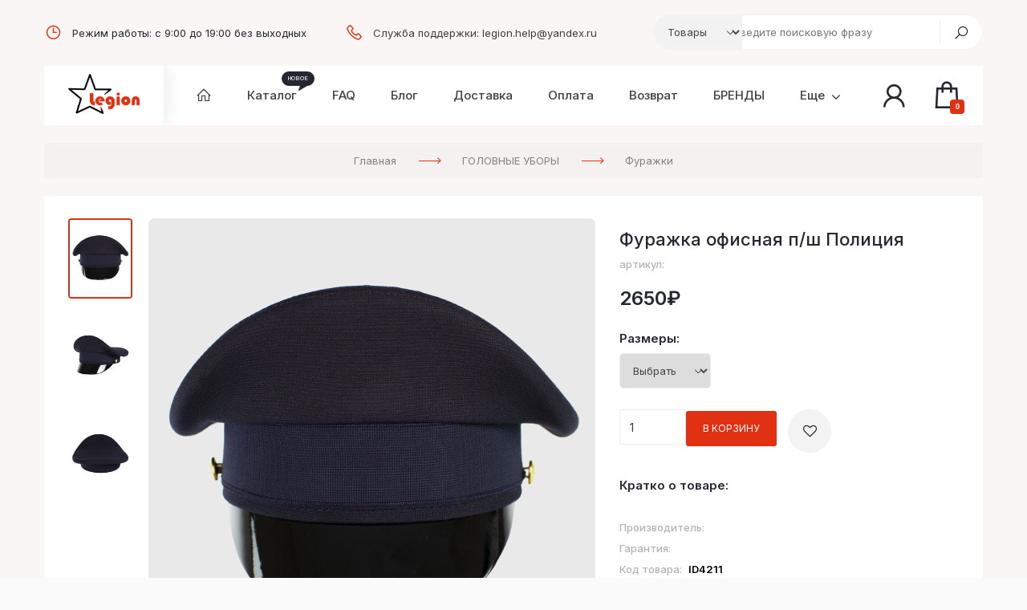

--- FILE ---
content_type: text/html; charset=UTF-8
request_url: https://www.legion-nn.ru/shop/4211/desc/furazhka-ofisnaja
body_size: 12725
content:
<!DOCTYPE html>
<html> 
 <head>
 <meta charset="utf-8">
 <meta name="viewport" content="width=device-width, initial-scale=1, maximum-scale=1">
 <title>Фуражка офисная п/ш Полиция - Интернет-магазин - ЛЕГИОН</title>
 <link type="text/css" rel="stylesheet" href="/_st/my.css" />
 <link type="text/css" rel="stylesheet" href="/css/owl.carousel.min.css" />
 <link rel="apple-touch-icon" sizes="180x180" href="https://legion-nn.ru/Favicons/apple-touch-icon.png" type="image/x-icon">
<link rel="icon" type="image/png" sizes="32x32" href="https://legion-nn.ru/Favicons/favicon-32x32.png" type="image/x-icon">
<link rel="icon" type="image/png" sizes="16x16" href="https://legion-nn.ru/Favicons/favicon-16x16.png" type="image/x-icon">
<link rel="manifest" href="https://legion-nn.ru/Favicons/site.webmanifest" type="image/x-icon">
<link rel="mask-icon" href="https://legion-nn.ru/Favicons/safari-pinned-tab.svg" color="#5bbad5" type="image/x-icon">
<link rel="icon" sizes="192x192" type="image/png" href="/android-icon-192x192-seochecker-718.png" type="image/x-icon">
<link rel="apple-touch-icon" sizes="180x180" href="https://legion-nn.ru/Favicons/apple-icon-180x180-seochecker-718.png" type="image/x-icon">
<link rel="apple-touch-icon" sizes="152x152" href="https://legion-nn.ru/Favicons /apple-icon-152x152-seochecker-718.png" type="image/x-icon">
<link rel="apple-touch-icon" sizes="144x144" href="https://legion-nn.ru/Favicons /apple-icon-144x144-seochecker-718.png" type="image/x-icon">
<link rel="apple-touch-icon" sizes="120x120" href="https://legion-nn.ru/Favicons /apple-icon-120x120-seochecker-718.png" type="image/x-icon">
<link rel="apple-touch-icon" sizes="114x114" href="https://legion-nn.ru/Favicons /apple-icon-114x114-seochecker-718.png" type="image/x-icon">
<link rel="icon" sizes="96x96" type="image/png" href="https://legion-nn.ru/Favicons /favicon-96x96-seochecker-718.png" type="image/x-icon">
<link rel="apple-touch-icon" sizes="76x76" href="https://legion-nn.ru/Favicons/apple-icon-76x76-seochecker-718.png" type="image/x-icon">
<link rel="apple-touch-icon" sizes="72x72" href="https://legion-nn.ru/Favicons/apple-icon-72x72-seochecker-718.png" type="image/x-icon">
<link rel="apple-touch-icon" sizes="60x60" href="https://legion-nn.ru/Favicons/apple-icon-60x60-seochecker-718.png" type="image/x-icon">
<link rel="apple-touch-icon" sizes="57x57" href="https://legion-nn.ru/Favicons/apple-icon-57x57-seochecker-718.png" type="image/x-icon">
<link rel="icon" sizes="32x32" type="image/png" href="https://legion-nn.ru/Favicons/favicon-32x32-seochecker-718.png" type="image/x-icon">
<link rel="icon" sizes="16x16" type="image/png" href="https://legion-nn.ru/Favicons/favicon-16x16-seochecker-718.png" type="image/x-icon">
 <link rel="preconnect" href="https://fonts.googleapis.com">
 <link rel="preconnect" href="https://fonts.gstatic.com" crossorigin>
 <link href="https://fonts.googleapis.com/css2?family=Inter:wght@100;200;300;400;500;600;700;800;900&display=swap" rel="stylesheet">
 <link rel="stylesheet" href="https://maxst.icons8.com/vue-static/landings/line-awesome/line-awesome/1.3.0/css/line-awesome.min.css">
 <link rel="stylesheet" href="https://maxcdn.bootstrapcdn.com/font-awesome/4.5.0/css/font-awesome.min.css">
 <!-- by GoodTheme for uTemplate.pro, v1.0 -->
 
	<link rel="stylesheet" href="/.s/src/base.min.css?v=221108" />
	<link rel="stylesheet" href="/.s/src/layer7.min.css?v=221108" />

	<script src="/.s/src/jquery-1.12.4.min.js"></script>
	
	<script src="/.s/src/uwnd.min.js?v=221108"></script>
	<link rel="stylesheet" href="/.s/src/ulightbox/ulightbox.min.css" />
	<script src="/.s/src/ulightbox/ulightbox.min.js"></script>
	<script src="/.s/src/shop_utils.js"></script>
	<script async defer src="https://www.google.com/recaptcha/api.js?onload=reCallback&render=explicit&hl=ru"></script>
	<script>
/* --- UCOZ-JS-DATA --- */
window.uCoz = {"site":{"domain":"legion-nn.ru","id":"elegionarmshop","host":"legionarmshop.ucoz.net"},"shop_price_separator":"","language":"ru","shop_price_f":["%01.f",""],"ver":1,"sh_goods":{"4211":{"imgs":["/_sh/42/4211m.jpg","/_sh/42/4211m_1.jpg","/_sh/42/4211m_2.jpg"],"old_price":"0.00","price":"2650.00"}},"uLightboxType":1,"layerType":7,"sh_curr":{"2":{"dpos":0,"rate":1,"code":"RUR","default":1,"name":"Рубли","disp":"₽"},"1":{"disp":"$","default":0,"name":"Доллары","rate":1,"dpos":0,"code":"USD"}},"sign":{"7287":"Перейти на страницу с фотографией.","7254":"Изменить размер","5458":"Следующий","10075":"Обязательны для выбора","7253":"Начать слайд-шоу","3238":"Опции","3300":"Ошибка","3125":"Закрыть","3255":"Сохранить","3129":"Доступ запрещён. Истёк период сессии.","210178":"Замечания","7251":"Запрошенный контент не может быть загружен. Пожалуйста, попробуйте позже.","7252":"Предыдущий","5255":"Помощник"},"ssid":"464170233146754461270","module":"shop","country":"US","sh_curr_def":2,"mf":"elegionarmshop"};
/* --- UCOZ-JS-CODE --- */

		function eRateEntry(select, id, a = 65, mod = 'shop', mark = +select.value, path = '', ajax, soc) {
			if (mod == 'shop') { path = `/${ id }/edit`; ajax = 2; }
			( !!select ? confirm(select.selectedOptions[0].textContent.trim() + '?') : true )
			&& _uPostForm('', { type:'POST', url:'/' + mod + path, data:{ a, id, mark, mod, ajax, ...soc } });
		}

		function updateRateControls(id, newRate) {
			let entryItem = self['entryID' + id] || self['comEnt' + id];
			let rateWrapper = entryItem.querySelector('.u-rate-wrapper');
			if (rateWrapper && newRate) rateWrapper.innerHTML = newRate;
			if (entryItem) entryItem.querySelectorAll('.u-rate-btn').forEach(btn => btn.remove())
		}
checkNumber_header = 'Замечания';
		checkNumber_err = 'Опции<ul>%err_msg%</ul>Обязательны для выбора';
function loginPopupForm(params = {}) { new _uWnd('LF', ' ', -250, -100, { closeonesc:1, resize:1 }, { url:'/index/40' + (params.urlParams ? '?'+params.urlParams : '') }) }
function reCallback() {
		$('.g-recaptcha').each(function(index, element) {
			element.setAttribute('rcid', index);
			
		if ($(element).is(':empty') && grecaptcha.render) {
			grecaptcha.render(element, {
				sitekey:element.getAttribute('data-sitekey'),
				theme:element.getAttribute('data-theme'),
				size:element.getAttribute('data-size')
			});
		}
	
		});
	}
	function reReset(reset) {
		reset && grecaptcha.reset(reset.previousElementSibling.getAttribute('rcid'));
		if (!reset) for (rel in ___grecaptcha_cfg.clients) grecaptcha.reset(rel);
	}
/* --- UCOZ-JS-END --- */
</script>

	<style>.UhideBlock{display:none; }</style><link rel="stylesheet" href="/_st/shop.css" /><script src="/.s/src/shop.js"></script><style>
				@font-face {
					font-family: "FontAwesome";
					font-style: normal;
					font-weight: normal;
					src: url("/.s/src/panel-v2/fonts/fontawesome-webfont.eot?#iefix&v=4.3.0") format("embedded-opentype"), url("/.s/src/panel-v2/fonts/fontawesome-webfont.woff2?v=4.3.0") format("woff2"), url("/.s/src/panel-v2/fonts/fontawesome-webfont.woff?v=4.3.0") format("woff"), url("/.s/src/panel-v2/fonts/fontawesome-webfont.ttf?v=4.3.0") format("truetype"), url("/.s/src/panel-v2/fonts/fontawesome-webfont.svg?v=4.3.0#fontawesomeregular") format("svg");
				}
			</style>
</head>
 
 <body>
 <!--U1AHEADER1Z-->

<!-- preloader -->
<div id="loading"><div class="box"><span class="circle"></span><span class="circle"></span><span class="circle"></span><span class="circle"></span></div></div>

<header>
 
 <div class="top-line">
 <div class="cnt clr">
 
 <div class="contacts">
 <!-- контакты -->
 <span><i class="las la-clock"></i>Режим работы: с 9:00 до 19:00 без выходных</span>
 <span><i class="las la-phone"></i><a href="mailto:legion.help@yandex.ru">Служба поддержки: legion.help@yandex.ru</a></span>
 </div>
 
 <div class="search">
 <div class="search-select-block">
 <select class="search-select">
 <option value="1" selected="">Товары</option>
 <option value="2">Везде</option>
 </select>
 </div>
 <form id="search-form" class="search-shop" onsubmit="this.sfSbm.disabled=true" method="post" action="/shop/search">
 <input type="text" class="search-keyword" name="query" placeholder="Введите поисковую фразу">
 <input type="submit" class="search-submit" name="sfSbm" value="" title="Искать">
 </form>
 </div>
 

 
 </div> 
 </div>
 
 <div class="head">
 <div class="cnt clr">
 <!-- логотип -->
 <div class="sitelogo"><a href="https://www.legion-nn.ru/"><img src="/img/logo.png"></a></div>
 <!-- конструктор меню -->
 <nav class="main-nav">
 <div class="mobile-button" style="display: none;"><i class="las la-bars"></i><span>Меню</span></div>
 <div id="uNMenuDiv1" class="uMenuV"><ul class="uMenuRoot">
<li><a class="menu-home-page " href="/" ><span>Главная</span></a></li>
<li><a  href="/shop/all" ><span>Каталог</span></a></li>
<li><a  href="/faq" ><span>FAQ</span></a></li>
<li><a  href="/blog" ><span>Блог</span></a></li>
<li><a  href="http://www.legion-nn.ru/index/dostavka/0-6" ><span>Доставка</span></a></li>
<li><a  href="http://www.legion-nn.ru/index/oplata/0-11" ><span>Оплата</span></a></li>
<li><a  href="https://www.legion-nn.ru/index/vozvrat/0-12" ><span>Возврат</span></a></li>
<li><a  href="https://www.legion-nn.ru/shop/brendy-2" ><span>БРЕНДЫ</span></a></li>
<li class="uWithSubmenu"><a  href="javascript:void(0);" ><span>Еще</span></a><ul>
<li><a  href="/index/kontakty/0-1833" ><span>Контакты</span></a></li>
<li><a  href="/index/licenzii/0-1832" ><span>Лицензии</span></a></li></ul></li></ul></div>
 </nav>
 
 <div class="nav-right">
 <div id="shop-basket"><a href="/shop/checkout" title="Перейти в корзину"><i class="las la-shopping-bag"><span>0</span></i></a>



<script><!--
 var lock_buttons = 0;

 function clearBasket(){
 if(lock_buttons) return false; else lock_buttons = 1;
 var el = $('#shop-basket');
 if(el.length){ var g=document.createElement("div"); $(g).addClass('myWinGrid').attr("id",'shop-basket-fade').css({"left":"0","top":"0","position":"absolute","border":"#CCCCCC 1px solid","width":$(el).width()+'px',"height":$(el).height()+'px',"z-index":5}).hide().on('mousedown', function(e){e.stopPropagation();e.preventDefault();_uWnd.globalmousedown();}).html('<div class="myWinLoad" style="margin:5px;"></div>'); $(el).append(g); $(g).show(); }
 _uPostForm('',{type:'POST',url:'/shop/basket',data:{'mode':'clear'}});
 ga_event('basket_clear');
 return false;
 }

 function removeBasket(id){
 if(lock_buttons) return false; else lock_buttons = 1;
 $('#basket-item-'+id+' .fa').removeClass('fa-remove').addClass('fa-spinner').addClass('fa-spin').attr('title','');
 _uPostForm('',{type:'POST',url:'/shop/basket',data:{'mode':'del', 'id':id}});
 return false;
 }

 function add2Basket(id, pref){
 if(lock_buttons) return false; else lock_buttons = 1;
 var opt = [], err_msg = '', err_msgs = [], radio_options = {}, el_id = {};
 $('#b'+pref+'-'+id+'-basket').attr('disabled','disabled');
 $('#'+pref+'-'+id+'-basket').removeClass('done').removeClass('err').removeClass('add').addClass('wait').attr('title','');
 $('#'+pref+'-'+id+'-options-selectors').find('select, input').each(function(){
 switch (this.type) {
 case 'radio':
 el_id = this.id.split('-');
 ((typeof (radio_options[el_id[3]]) == 'undefined') && (radio_options[el_id[3]] = { 'val': - 1, 'id': this.id }));
 (this.checked && (radio_options[el_id[3]]['val'] = this.value));
 break;
 case 'checkbox':
 if (this.checked && (this.value !== '')) {
 if(this.value !== ''){
 opt.push(this.id.split('-')[3]+'-'+this.value);
 } else {
 err_msgs.push({'id':this.id.split('-')[3], 'msg':'<li>'+$(this).parent().parent().find('span.opt').html().replace(':', '')+'</li>'});
 }
 }
 break;
 default:
 if (this.value !== '') {
 opt.push(this.id.split('-')[3]+'-'+this.value);
 } else {
 err_msgs.push({'id':this.id.split('-')[3], 'msg':'<li>'+$(this).parent().parent().find('span.opt').html().replace(':', '')+'</li>'});
 }
 }
 });
 for(i in radio_options){
 if(radio_options[i]['val'] != -1){
 opt.push(radio_options[i]['id'].split('-')[3]+'-'+radio_options[i]['val']);
 }else{
 err_msgs.push({'id':radio_options[i]['id'].split('-')[3], 'msg':'<li>'+$('#'+radio_options[i]['id']).parent().parent().parent().find('span.opt').html().replace(':', '')+'</li>'});
 }
 }

 err_msgs.sort(function(a, b){ return ((a['id'] > b['id']) ? 1 : -1); });
 for (var i=0; i<err_msgs.length; i++) { err_msg += err_msgs[i]['msg']; }

 if(err_msg == ''){
 _uPostForm('',{type:'POST',url:'/shop/basket',data:{'mode':'add', 'id':id, 'pref':pref, 'opt':opt.join(':'), 'cnt':$('#q'+pref+'-'+id+'-basket').val()}});
 ga_event('basket_add');
 }else{
 lock_buttons = 0;
 shop_alert('<div class="MyWinError">Опции<ul>'+err_msg+'</ul>обязательны для выбора</div>','Замечания','warning',350,100,{tm:8000,align:'left',icon:'/.s/img/icon/warning.png', 'onclose': function(){ $('#b'+pref+'-'+id+'-basket').removeAttr('disabled'); $('#'+pref+'-'+id+'-basket').removeClass('wait').addClass('add'); }});
 }
 return false;
 }

 function buyNow(id, pref){
 if(lock_buttons) return false; else lock_buttons = 1;
 var opt = [], err_msg = '', err_msgs = [], radio_options = {}, el_id = {};
 $('#b'+pref+'-'+id+'-buynow').attr('disabled', 'disabled');
 $('#'+pref+'-'+id+'-buynow').removeClass('done').removeClass('err').removeClass('now').addClass('wait').attr('title','');
 $('#'+pref+'-'+id+'-options-selectors').find('select, input').each(function(){
 switch (this.type) {
 case 'radio':
 el_id = this.id.split('-');
 ((typeof (radio_options[el_id[3]]) == 'undefined') && (radio_options[el_id[3]] = { 'val': - 1, 'id': this.id }));
 (this.checked && (radio_options[el_id[3]]['val'] = this.value));
 break;
 case 'checkbox':
 if (this.checked && (this.value !== '')) {
 if(this.value !== ''){
 opt.push(this.id.split('-')[3]+'-'+this.value);
 } else {
 err_msgs.push({'id':this.id.split('-')[3], 'msg':'<li>'+$(this).parent().parent().find('span.opt').html().replace(':', '')+'</li>'});
 }
 }
 break;
 default:
 if (this.value !== '') {
 opt.push(this.id.split('-')[3]+'-'+this.value);
 } else {
 err_msgs.push({'id':this.id.split('-')[3], 'msg':'<li>'+$(this).parent().parent().find('span.opt').html().replace(':', '')+'</li>'});
 }
 }
 });
 for(i in radio_options){
 if(radio_options[i]['val'] != -1){
 opt.push(radio_options[i]['id'].split('-')[3]+'-'+radio_options[i]['val']);
 }else{
 err_msgs.push({'id':radio_options[i]['id'].split('-')[3], 'msg':'<li>'+$('#'+radio_options[i]['id']).parent().parent().parent().find('span.opt').html().replace(':', '')+'</li>'});
 }
 }

 err_msgs.sort(function(a, b){ return ((a['id'] > b['id']) ? 1 : -1); });
 for (var i=0; i<err_msgs.length; i++) { err_msg += err_msgs[i]['msg']; }

 if(err_msg == ''){
 _uPostForm('',{type:'POST',url:'/shop/basket',data:{'mode':'add', 'id':id, 'pref':pref, 'opt':opt.join(':'), 'cnt':$('#q'+pref+'-'+id+'-basket').val(), 'now':1}});
 ga_event('basket_buynow');
 }else{
 lock_buttons = 0;
 shop_alert('<div class="MyWinError">Опции<ul>'+err_msg+'</ul>обязательны для выбора</div>','Замечания','warning',350,100,{tm:8000,align:'left',icon:'/.s/img/icon/warning.png', 'onclose': function(){ $('#b'+pref+'-'+id+'-buynow').removeAttr('disabled'); $('#'+pref+'-'+id+'-buynow').removeClass('wait').addClass('add'); }});
 }
 return false;
 }
 //-->
 </script></div>
 <div class="head-user">
 <div class="userbox">
 <i class="las la-user"></i>
 <ul>
 <li class="login-in">
 
 <a href="javascript:;" rel="nofollow" onclick="loginPopupForm(); return false;">Вход</a>
 <a href="/index/3">Регистрация</a>
 
 </li>
 <li><a href="/shop/invoices"><i class="las la-box-open"></i>Мои заказы</a></li>
 <li><a href="/shop/wishlist"><i class="fa fa-heart-o"></i>Список желаний (0)</a></li>
 <li><a href="/faq"><i class="fa fa-clone"></i>Вопросы и ответы</a></li>
 <li><a href="https://www.legion-nn.ru/index/dostavka/0-12"><i class="las la-shipping-fast"></i>Доставка</a></li>
 <li><a href="https://www.legion-nn.ru/index/oplata/0-11"><i class="fa fa-credit-card" aria-hidden="true"></i>Оплата</a></li> 
 </ul>
 </div>
 </div>
 </div>
 </div>
 </div>
</header><!--/U1AHEADER1Z-->
 
 <section class="middle">
 <div class="path">
 <div class="cnt clr">
 <span itemscope itemtype="https://schema.org/BreadcrumbList"><span itemscope itemprop="itemListElement" itemtype="https://schema.org/ListItem">
					<a itemprop="item" href="https://www.legion-nn.ru/">
						<span itemprop="name">Главная</span>
					</a>
					<meta itemprop="position" content="1">
				</span><span itemscope itemprop="itemListElement" itemtype="https://schema.org/ListItem">
						<a itemprop="item" href="https://www.legion-nn.ru/shop/golovnye-ubory">
							<span itemprop="name">ГОЛОВНЫЕ УБОРЫ</span>
						</a>
						<meta itemprop="position" content="2">
					</span><span itemscope itemprop="itemListElement" itemtype="https://schema.org/ListItem">
						<a itemprop="item" class="current" href="https://www.legion-nn.ru/shop/golovnye-ubory/furazhki">
							<span itemprop="name">Фуражки</span>
						</a>
						<meta itemprop="position" content="3">
					</span></span>
 </div>
 </div>
 <div class="item-page">
 <div class="cnt clr">
 <div class="item-image">
 <script>
//['original_img_url','org_width','org_height','resized_img_url','res_width','res_height','img_alt','img_title']
var allEntImgs4211=[["/_sh/42/4211.jpg",0,0,"/_sh/42/4211m.jpg",270,340,null,null,null,null,null],["/_sh/42/4211_1.jpg",0,0,"/_sh/42/4211m_1.jpg",270,340,"/_sh/42/4211b_1.jpg",480,480,null,null],["/_sh/42/4211_2.jpg",0,0,"/_sh/42/4211m_2.jpg",270,340,"/_sh/42/4211b_2.jpg",480,480,null,null]]</script>
 <div class="main owl-carousel">
 
 <div class="image">
 <img src="/_sh/42/4211.jpg" alt="Фуражка офисная п/ш Полиция" onclick="_bldCont1(4211, this.getAttribute('idx'));" title="Кликните для увеличения изображения" idx="0" id="ipreview" >
 <span><i class="las la-search-plus"></i> Увеличить</span>
 </div>
 
 
 <div class="image" style="display: none;">
 <img src="/_sh/42/4211_1.jpg" alt="">
 </div>
 
 
 <div class="image" style="display: none;">
 <img src="/_sh/42/4211_2.jpg" alt="">
 </div>
 
 
 
 </div>
 <div class="sub">
 <img src="/_sh/42/4211s.jpg" alt="" class="active" onclick="var el=getElementById('ipreview'); el.src='/_sh/42/4211.jpg'; el.setAttribute('idx',0);">
 <img src="/_sh/42/4211s_1.jpg" alt="" onclick="var el=getElementById('ipreview'); el.src='/_sh/42/4211_1.jpg'; el.setAttribute('idx',1);">
 <img src="/_sh/42/4211s_2.jpg" alt="" onclick="var el=getElementById('ipreview'); el.src='/_sh/42/4211_2.jpg'; el.setAttribute('idx',2);">
 <img src="" alt="" onclick="var el=getElementById('ipreview'); el.src=''; el.setAttribute('idx',3);">
 <img src="" alt="" onclick="var el=getElementById('ipreview'); el.src=''; el.setAttribute('idx',4);">
 </div>
 </div>
 
 <div class="column">
 <div class="label">
 
 
 </div>
 <div class="name">
 <h1 class="title-2">Фуражка офисная п/ш Полиция</h1>
 <h2 class="art">артикул:  </h2>
 </div>
 <div class="pricebox">
 <span class="id-good-4211-price">2650₽</span>
 
 </div>
 
 <div class="options">
 <ul class="shop-options" id="id-4211-options-selectors"><li id="id-4211-oitem-10">
						<span class="opt">Размеры:</span>
						<span class="val"><select id="id-4211-oval-10" class="shop-options-s " onChange="shopChangeGoodsOpt('/shop/4211/desc/furazhka-ofisnaja', 'id', '4211', this)"><option class="" value="">Выбрать</option><option class="0" value="1" data-o-val="0">
							55
						</option><option class="0" value="2" data-o-val="0">
							56
						</option><option class="0" value="3" data-o-val="0">
							57
						</option><option class="0" value="4" data-o-val="0">
							58
						</option><option class="0" value="5" data-o-val="0">
							59
						</option><option class="0" value="6" data-o-val="0">
							60
						</option></select></span>
					</li></ul>
 </div>
 
 <div class="button">
 <div class="basket-button">
 <input type="text" id="qid-4211-basket" value="1" size="3" onfocus="this.select()" oninput="return checkNumber(this, event, '1');"><input type="button" id="bid-4211-basket" onclick="add2Basket('4211','id');" value="В корзину">
 <a href="/shop/checkout" class="check" title="Нажмите, чтобы перейти в корзину">В корзине</a>
 </div>
 <div id="id-4211-wish" class="wish wadd" onclick="wishlist(this);" title="Добавить в список желаний"></div>
 <div id="quick-order"></div>
 </div>
 <div class="brief">
 <h5>Кратко о товаре:</h5>
 
 </div> 
 <ul class="more">
 <li>Производитель: <b></b></li>
 <li>Гарантия: <b></b></li>
 <li>Код товара: <b>ID4211</b></li>
 <li>Поделится:<div><script src="https://yastatic.net/share2/share.js"></script>
 <div class="ya-share2" data-curtain data-shape="round" data-limit="2" data-services="vkontakte,telegram,twitter,viber,whatsapp,odnoklassniki"></div></li> 
 </ul> 
 </div>
 </div>
 </div>
 </section>
 
 <section class="section description">
 <div class="cnt clr">
 <div id="items-tabs" class="items-section">
 <div class="tabs title-tabs">
 <span>Описание</span>
 <span>Изображения (3)</span>
 <span>Оставить отзыв</span>
 </div>
 <div class="tabs-body">
 <div>
 <p></p>
 </div>
 <div class="images" style="display: none;">
 <img alt="Фуражка офисная п/ш Полиция, изображение 1" src="/_sh/42/4211m.jpg" class="gphoto" onclick="_bldCont1(4211, this.getAttribute('idx'));" idx="0" title="Кликните для увеличения изображения">
 <img alt="Фуражка офисная п/ш Полиция, изображение 2" src="/_sh/42/4211m_1.jpg" class="gphoto" onclick="_bldCont1(4211, this.getAttribute('idx'));" idx="1" title="Кликните для увеличения изображения">
 <img alt="Фуражка офисная п/ш Полиция, изображение 3" src="/_sh/42/4211m_2.jpg" class="gphoto" onclick="_bldCont1(4211, this.getAttribute('idx'));" idx="2" title="Кликните для увеличения изображения">
 
 
 
 
 
 
 
 </div>
 <div class="comm" style="display: none;">
 
 
 <div class="comm-no">В разработке</div>
 <div class="comm-body"><script>
				function spages(p, link) {
					document.location.href = '/shop/4211/comm/furazhka-ofisnaja'+(parseInt(p)>1 ? ';'+p : '');
				}
			</script>
			<div id="comments"></div>
			<div id="newEntryT"></div>
			<div id="allEntries"></div>
			<div id="newEntryB"></div><script>
			
		Object.assign(uCoz.spam ??= {}, {
			config : {
				scopeID  : 0,
				idPrefix : 'comEnt',
			},
			sign : {
				spam            : 'Спам',
				notSpam         : 'Не спам',
				hidden          : 'Спам-сообщение скрыто.',
				shown           : 'Спам-сообщение показано.',
				show            : 'Показать',
				hide            : 'Скрыть',
				admSpam         : 'Разрешить жалобы',
				admSpamTitle    : 'Разрешить пользователям сайта помечать это сообщение как спам',
				admNotSpam      : 'Это не спам',
				admNotSpamTitle : 'Пометить как не-спам, запретить пользователям жаловаться на это сообщение',
			},
		})
		
		uCoz.spam.moderPanelNotSpamClick = function(elem) {
			var waitImg = $('<img align="absmiddle" src="/.s/img/fr/EmnAjax.gif">');
			var elem = $(elem);
			elem.find('img').hide();
			elem.append(waitImg);
			var messageID = elem.attr('data-message-id');
			var notSpam   = elem.attr('data-not-spam') ? 0 : 1; // invert - 'data-not-spam' should contain CURRENT 'notspam' status!

			$.post('/index/', {
				a          : 101,
				scope_id   : uCoz.spam.config.scopeID,
				message_id : messageID,
				not_spam   : notSpam
			}).then(function(response) {
				waitImg.remove();
				elem.find('img').show();
				if (response.error) {
					alert(response.error);
					return;
				}
				if (response.status == 'admin_message_not_spam') {
					elem.attr('data-not-spam', true).find('img').attr('src', '/.s/img/spamfilter/notspam-active.gif');
					$('#del-as-spam-' + messageID).hide();
				} else {
					elem.removeAttr('data-not-spam').find('img').attr('src', '/.s/img/spamfilter/notspam.gif');
					$('#del-as-spam-' + messageID).show();
				}
				//console.log(response);
			});

			return false;
		};

		uCoz.spam.report = function(scopeID, messageID, notSpam, callback, context) {
			return $.post('/index/', {
				a: 101,
				scope_id   : scopeID,
				message_id : messageID,
				not_spam   : notSpam
			}).then(function(response) {
				if (callback) {
					callback.call(context || window, response, context);
				} else {
					window.console && console.log && console.log('uCoz.spam.report: message #' + messageID, response);
				}
			});
		};

		uCoz.spam.reportDOM = function(event) {
			if (event.preventDefault ) event.preventDefault();
			var elem      = $(this);
			if (elem.hasClass('spam-report-working') ) return false;
			var scopeID   = uCoz.spam.config.scopeID;
			var messageID = elem.attr('data-message-id');
			var notSpam   = elem.attr('data-not-spam');
			var target    = elem.parents('.report-spam-target').eq(0);
			var height    = target.outerHeight(true);
			var margin    = target.css('margin-left');
			elem.html('<img src="/.s/img/wd/1/ajaxs.gif">').addClass('report-spam-working');

			uCoz.spam.report(scopeID, messageID, notSpam, function(response, context) {
				context.elem.text('').removeClass('report-spam-working');
				window.console && console.log && console.log(response); // DEBUG
				response.warning && window.console && console.warn && console.warn( 'uCoz.spam.report: warning: ' + response.warning, response );
				if (response.warning && !response.status) {
					// non-critical warnings, may occur if user reloads cached page:
					if (response.warning == 'already_reported' ) response.status = 'message_spam';
					if (response.warning == 'not_reported'     ) response.status = 'message_not_spam';
				}
				if (response.error) {
					context.target.html('<div style="height: ' + context.height + 'px; line-height: ' + context.height + 'px; color: red; font-weight: bold; text-align: center;">' + response.error + '</div>');
				} else if (response.status) {
					if (response.status == 'message_spam') {
						context.elem.text(uCoz.spam.sign.notSpam).attr('data-not-spam', '1');
						var toggle = $('#report-spam-toggle-wrapper-' + response.message_id);
						if (toggle.length) {
							toggle.find('.report-spam-toggle-text').text(uCoz.spam.sign.hidden);
							toggle.find('.report-spam-toggle-button').text(uCoz.spam.sign.show);
						} else {
							toggle = $('<div id="report-spam-toggle-wrapper-' + response.message_id + '" class="report-spam-toggle-wrapper" style="' + (context.margin ? 'margin-left: ' + context.margin : '') + '"><span class="report-spam-toggle-text">' + uCoz.spam.sign.hidden + '</span> <a class="report-spam-toggle-button" data-target="#' + uCoz.spam.config.idPrefix + response.message_id + '" href="javascript:;">' + uCoz.spam.sign.show + '</a></div>').hide().insertBefore(context.target);
							uCoz.spam.handleDOM(toggle);
						}
						context.target.addClass('report-spam-hidden').fadeOut('fast', function() {
							toggle.fadeIn('fast');
						});
					} else if (response.status == 'message_not_spam') {
						context.elem.text(uCoz.spam.sign.spam).attr('data-not-spam', '0');
						$('#report-spam-toggle-wrapper-' + response.message_id).fadeOut('fast');
						$('#' + uCoz.spam.config.idPrefix + response.message_id).removeClass('report-spam-hidden').show();
					} else if (response.status == 'admin_message_not_spam') {
						elem.text(uCoz.spam.sign.admSpam).attr('title', uCoz.spam.sign.admSpamTitle).attr('data-not-spam', '0');
					} else if (response.status == 'admin_message_spam') {
						elem.text(uCoz.spam.sign.admNotSpam).attr('title', uCoz.spam.sign.admNotSpamTitle).attr('data-not-spam', '1');
					} else {
						alert('uCoz.spam.report: unknown status: ' + response.status);
					}
				} else {
					context.target.remove(); // no status returned by the server - remove message (from DOM).
				}
			}, { elem: elem, target: target, height: height, margin: margin });

			return false;
		};

		uCoz.spam.handleDOM = function(within) {
			within = $(within || 'body');
			within.find('.report-spam-wrap').each(function() {
				var elem = $(this);
				elem.parent().prepend(elem);
			});
			within.find('.report-spam-toggle-button').not('.report-spam-handled').click(function(event) {
				if (event.preventDefault ) event.preventDefault();
				var elem    = $(this);
				var wrapper = elem.parents('.report-spam-toggle-wrapper');
				var text    = wrapper.find('.report-spam-toggle-text');
				var target  = elem.attr('data-target');
				target      = $(target);
				target.slideToggle('fast', function() {
					if (target.is(':visible')) {
						wrapper.addClass('report-spam-toggle-shown');
						text.text(uCoz.spam.sign.shown);
						elem.text(uCoz.spam.sign.hide);
					} else {
						wrapper.removeClass('report-spam-toggle-shown');
						text.text(uCoz.spam.sign.hidden);
						elem.text(uCoz.spam.sign.show);
					}
				});
				return false;
			}).addClass('report-spam-handled');
			within.find('.report-spam-remove').not('.report-spam-handled').click(function(event) {
				if (event.preventDefault ) event.preventDefault();
				var messageID = $(this).attr('data-message-id');
				del_item(messageID, 1);
				return false;
			}).addClass('report-spam-handled');
			within.find('.report-spam-btn').not('.report-spam-handled').click(uCoz.spam.reportDOM).addClass('report-spam-handled');
			window.console && console.log && console.log('uCoz.spam.handleDOM: done.');
			try { if (uCoz.manageCommentControls) { uCoz.manageCommentControls() } } catch(e) { window.console && console.log && console.log('manageCommentControls: fail.'); }

			return this;
		};
	
			uCoz.spam.handleDOM();
		</script></div>
 
 
 
 
 <div id="postFormContent" class="">
		<form method="post" name="addform" id="acform" action="/index/" onsubmit="return addcom(this)" class="shop-com-add" data-submitter="addcom"><script>
		function _dS(a){var b=a.split(''),c=b.pop();return b.map(function(d){var e=d.charCodeAt(0)-c;return String.fromCharCode(32>e?127-(32-e):e)}).join('')}
		var _y8M = _dS('=joqvu!uzqf>#ijeefo#!obnf>#tpt#!wbmvf>#91:522:88#!0?1');
		function addcom( form, data = {} ) {
			if (document.getElementById('addcBut')) {
				document.getElementById('addcBut').disabled = true;
			} else {
				try { document.addform.submit.disabled = true; } catch(e) {}
			}

			if (document.getElementById('eMessage')) {
				document.getElementById('eMessage').innerHTML = '<span style="color:#999"><img src="/.s/img/ma/m/i2.gif" border="0" align="absmiddle" width="13" height="13"> Идёт передача данных...</span>';
			}

			_uPostForm(form, { type:'POST', url:'/index/', data })
			return false
		}
document.write(_y8M);</script><table border="0" width="100%" cellspacing="1" cellpadding="2" class="commTable">

</table><input type="hidden" name="ssid" value="464170233146754461270" />
				<input type="hidden" name="a"  value="36" />
				<input type="hidden" name="m"  value="9" />
				<input type="hidden" name="id" value="4211" />
				
				<input type="hidden" name="soc_type" id="csoc_type" />
				<input type="hidden" name="data" id="cdata" />
			</form>
		</div>
 
 
 </div>
 </div>
 </div>
 <tr>

</tr> 
 <div class="product-smile-text">
 <p>Купить <mark>Фуражка офисная п/ш Полиция</mark> в интернет-магазине www.legion-nn.ru с доставкой. Фуражка офисная п/ш Полиция, артикул  : читать описание, характеристики, фото</p>
 </div>
 </div>
 </section>
 
 
 
 <div id="order-fast">
 <div class="box">
 <div class="item">
 <img src="/_sh/42/4211s.jpg">
 <h2>Фуражка офисная п/ш Полиция</h2>
 </div>
 <div class="form">
 <div class="text">Быстрый заказ</div>
 <p>— оставьте номер своего телефона для быстрого оформления заказа</p>
 
				<script>
					function _uploadCheck() {
						var w=_uWnd.all[this.upload_wnd];
						if (!w || w.state.destroyed) return;
						w._myuploadTimer=setTimeout("_uploadProgress('"+this.upload_id+"',"+this.upload_wnd+")",3000);
					}
					function _uploadProgress(upId,widx) {
						if (_uWnd.all[widx]) _uWnd.all[widx]._myuploadTimer=null;
						var o={upload_wnd:widx,upload_id:upId,dataType:'json',type:'GET',timeout:5000,cache:1,success:_uploadTick,error: function(a, b, c) { console.log('Test!', a, '-', b, '-', c); }};
						try {
							_uAjaxRequest("/.uploadstatus?upsession="+upId,o);
						} catch(e) {
							_uploadCheck.call(o,null,'error');
						}
					}
					function _uploadTick(data,st) {
						var w=_uWnd.all[this.upload_wnd];
						if (!w || w.state.destroyed) return;
						if (data.state=='error') {
							if (data.status==413) _uWnd.alert('Суммарный размер файлов превышает допустимое значение 15 МБ','',{w:230,h:80,tm:3000});
							else _uWnd.alert('Ошибка соединения, попробуйте позже ('+data.status+')','',{w:230,h:80,tm:3000});
							w.close();
							sblmb3=0;
							return;
						} else if (data.state=='starting' && w._myuploadStarted) {
							_uWnd.alert('Ошибка соединения, попробуйте позже','',{w:230,h:80,tm:3000});
							w.close();
							return;
						} else if (data.state=='uploading' || data.state=='done') {
							var cents;
							if (data.state=='done' || data.size==0) {
								w.footer('');
							} else {
								cents=Math.floor(data.received/data.size*1000)/10;
								w.footer('<div style="border:1px solid;position:relative"><div class="myWinTD2" style="width:'+Math.floor(cents)+'%;height:20px"></div><div style="text-align:center;position:absolute;left:0;top:0;width:100%;height:20px;font-size:14px">'+cents+'% ('+Math.floor(data.received/1024)+' Kb)</div></div>');
							}
							w._myuploadStarted=1;
							if (data.state=='done') {
								sblmb3=0;
								return;
							}
						}
						_uploadCheck.call(this);
					}
					var sblmb3=0;

					function funSFtbV( form, token = {} ) {
						var act='/mail/', upref='1ncJe1VJENF', uploadId, wnd;
						try { var tr=checksubmit(); if (!tr){return false;} } catch(e) {}
						if (sblmb3==1) { return false; }
						sblmb3=1;
						window._uploadIdx = window._uploadIdx ? window._uploadIdx+1 : 1;
						uploadId = 'up' + window._uploadIdx + '_' + upref;

						form.action=act+'?upsession='+uploadId;

						wnd = new _uWnd(
							'sendMFe3',
							'Отправка сообщения',
							-350,
							-100,
							{
								footerh:25,
								footerc:' ',
								modal:1,
								closeonesc:1,
								resize:0,
								hidefooter:0,
								contentsizeprio:0,
								onbeforeclose:function(){},
								onclose:function(wnd) {
									if (wnd._myuploadTimer) clearTimeout(wnd._myuploadTimer);
									wnd._myuploadTimer=null;
								}
							},
							{ form, data:token }
						);

						wnd._myuploadStarted=0;
						_uploadCheck.call({upload_wnd:wnd.idx,upload_id:uploadId});

						return false
					}

					jQuery(function($) {
						if ($("input[id=policy]").length) {
							$('body').on("submit","form[name=mform]", function() {
								if (!$('input[id=policy]:checked').length) {
									$("input[id=policy]").next().css({"cssText":"color: red !important","text-decoration":"underline"});
									return false;
								} else {
									$("input[id=policy]").next().removeAttr('style');
								}
							});

							$('body').on("change","#policy", function() {
								$("input[id=policy]").next().removeAttr('style');
							});
						}
					});
				</script>
			<form method="post" name="mform" id="mffSFtbV" class="mform-3" enctype="multipart/form-data" onsubmit="return funSFtbV(this)" data-submitter="funSFtbV">
				<input type="hidden" name="jkd498" value="1">
				<input type="hidden" name="jkd428" value="1">
				<table border="0" width="100%" id="table1" cellspacing="1" cellpadding="2">
<tr><td width="35%"><font color="white">Имя:</font>*</td><td><input type="text" name="f2" size="30" style="width:95%;" maxlength="70"> </td></tr>
<tr><td><font color="white">E-mail:</font>*</td><td><input type="text" name="f1" size="30" style="width:95%;" maxlength="70"> </td></tr>
<tr><td colspan="2" align="center"><br /><input type="submit" value="Отправить"></td></tr>
</table>
				<input type="hidden" name="id" value="3" />
				<input type="hidden" name="a" value="1" />
				<input type="hidden" name="o" value="1" />
			</form>
 </div>
 </div>
 <i class="las la-times"></i>
 </div>
 
 <!--U1BFOOTER1Z--><footer>
 <div class="cnt clr">
 <div class="top-footer">
 <div class="sitelogo">
 <!-- логотип -->
 <a href="https://www.legion-nn.ru/"><img src="/img/logo-w.png"></a>
 </div>
 <div class="accordion-item">
 <div class="text-block">
 <i class="las la-map-marker"></i>
 <div class="media-body">
 <p>г.Н.Новгород ул.Долгополова,49<br>Ежедневно с 9:00-19:00</p>
 </div>
 </div> 
 <div class="text-block">
 <i class="las la-map-marker"></i>
 <div class="media-body">
 <p>г.Н.Новгород пр.Гагарина,38<br>Ежедневно с 9:00-18:00</p>
 </div>
 </div> 
 <div class="text-block">
 <i class="las la-map-marker"></i>
 <div class="media-body">
 <p>г.Н.Новгород пр.Гагарина,122<br>Ежедневно с 9:00-19:00</p>
 </div>
 </div>
 </div>
 </div>
 
 <div class="middle-footer">
 
 <div class="qr">
 <img src="/img/qr-w.png">
 <span>Наведите камеру и откройте сайт на мобильном устройстве</span>
 </div>
 
 <div class="footer-content">
 
 <div class="footer-block">
 <div class="footer-title">Компания</div> 
 <ul>
 <li><a href="https://legionarmgroup.ru/" target="_blank">О нас</a></li>
 <li><a href="https://www.legion-nn.ru/index/licenzii/0-1832">Лицензии</a></li>
 </ul>
 </div>
 
 <div class="footer-block">
 <div class="footer-title">Информация</div> 
 <ul>
 <li><a href="https://www.legion-nn.ru/index/kontakty/0-1833">Контакты</a></li>
 <li><a href="https://www.legion-nn.ru/shop/brendy-2">Бренды</a></li>
 </ul>
 </div>

 <div class="footer-block">
 <div class="footer-title">Сотрудничество</div> 
 <ul>
 <li><a href="https://legionarmgroup.ru/" target="_blank">Купить</a></li>
 <li><a href="https://legionarmgroup.ru/" target="_blank">Написать</a></li>
 </ul>
 </div>

 <div class="footer-block">
 <div class="footer-title">Помощь</div> 
 <ul>
 <li><a href="https://www.legion-nn.ru/index/dostavka/0-6">Как сделать заказ</a></li>
 <li><a href="https://www.legion-nn.ru/index/oplata/0-11">Оплата</a></li>
 <li><a href="https://www.legion-nn.ru/index/dostavka/0-6">Доставка</a></li>
 <li><a href="https://www.legion-nn.ru/index/vozvrat/0-12">Возврат товара</a></li>
 <li><a href="#"></a></li>
 </ul>
 </div>
 
 </div>
 
 <div class="bottom">
 <div class="message">
 <a href="https://t.me/legion_arm" target="_blank"><img src="/img/icons/telegram-logo-svgrepo-com.svg"></a>
 <a href="https://vk.com/legion_arm" target="_blank"><img src="/img/icons/vk-v2-svgrepo-com.svg"></a>
 </div>
 <div class="right">© 2002-2025 «ЛЕГИОН». Все права защищены. 
<!-- Yandex.Metrika counter -->
<script type="text/javascript">
    (function (d, w, c) {
        (w[c] = w[c] || []).push(function() {
            try {
                w.yaCounter60651187 = new Ya.Metrika({id:60651187,accurateTrackBounce:true, trackLinks:true, clickmap:true, params: {__ym: {isFromApi: 'yesIsFromApi'}}});
            } catch(e) { }
        });

        var n = d.getElementsByTagName("script")[0],
                s = d.createElement("script"),
                f = function () { n.parentNode.insertBefore(s, n); };
        s.type = "text/javascript";
        s.async = true;
        s.src = "https://mc.yandex.ru/metrika/watch.js";

        if (w.opera == "[object Opera]") {
            d.addEventListener("DOMContentLoaded", f, false);
        } else { f(); }
    })(document, window, "yandex_metrika_callbacks");
</script>
<noscript><div><img src="https://mc.yandex.ru/watch/60651187" style="position:absolute; left:-9999px;" alt="" /></div></noscript>
<!-- /Yandex.Metrika counter -->


</div>
 </div>
 
 </div> 
 

 </div>
</footer>

<div class="mobile-right-menu" style="display: none;">
 <div class="box">
 <div class="menu"><div id="uNMenuDiv1" class="uMenuV"><ul class="uMenuRoot">
<li><a class="menu-home-page " href="/" ><span>Главная</span></a></li>
<li><a  href="/shop/all" ><span>Каталог</span></a></li>
<li><a  href="/faq" ><span>FAQ</span></a></li>
<li><a  href="/blog" ><span>Блог</span></a></li>
<li><a  href="http://www.legion-nn.ru/index/dostavka/0-6" ><span>Доставка</span></a></li>
<li><a  href="http://www.legion-nn.ru/index/oplata/0-11" ><span>Оплата</span></a></li>
<li><a  href="https://www.legion-nn.ru/index/vozvrat/0-12" ><span>Возврат</span></a></li>
<li><a  href="https://www.legion-nn.ru/shop/brendy-2" ><span>БРЕНДЫ</span></a></li>
<li class="uWithSubmenu"><a  href="javascript:void(0);" ><span>Еще</span></a><ul>
<li><a  href="/index/kontakty/0-1833" ><span>Контакты</span></a></li>
<li><a  href="/index/licenzii/0-1832" ><span>Лицензии</span></a></li></ul></li></ul></div></div>
 <div class="user-links">
 <ul>
 <li><a href="/shop/invoices"><i class="las la-box-open"></i>Мои заказы</a></li>
 <li><a href="/shop/wishlist"><i class="fa fa-heart-o"></i>Список желаний</a></li>
 <li><a href="/faq"><i class="fa fa-clone"></i>Вопросы и ответы</a></li>
 <li><a href="https://www.legion-nn.ru/index/dostavka/0-6"><i class="las la-shipping-fast"></i>Доставка</a></li>
 <li><a href="https://www.legion-nn.ru/index/oplata/0-11"><i class="fa fa-credit-card"></i>Оплата</a></li> 
 </ul>
 </div>
 <div id="mobile-menu-bottom"></div>
 </div>
</div>

<div id="back-to-top"></div>
<div id="bg" style="display: none;"></div>

<script src="/js/plugins.js"></script>
<script src="/js/scripts.js"></script><!--/U1BFOOTER1Z-->
 
 <script>
 $('.button .basket').html('<b>Добавить </b>в корзину');
 $(".options label").each(function () {var t; "#" == $(this).text().replace(/(^\s+|\s+$)/g, "")[0] && (t = $(this).text().replace(/(^\s+|\s+$)/g, "").slice(0, 7), $(this).parent().addClass("g-color-selection"), $(this).addClass("g-color").find("input").css("background-color", t),$(this).append("<span></span>")) }); $('.g-color-selection label:contains("randoms")').each(function () { $(this).addClass('g-color random').append("<span></span>"); }); $(".g-color").each(function () { const clue = $(this).text(); newClue = clue.split(' ')[2].replace(/\s+/g, ''); $(this).find("span").text(newClue); });
 </script>
 </body>
 
</html>
<!-- 0.17585 (s724) -->

--- FILE ---
content_type: text/css
request_url: https://www.legion-nn.ru/_st/my.css
body_size: 16472
content:
/* personal color */
:root {--mcol: #E03112;}

/* main style */
#loading{display: flex;position: fixed;z-index: 99999;top: 0;left: 0;width: 100%;height: 100%;background: rgb(255 255 255 / 90%);justify-content: center;align-items: center;transition: all 1s ease;}#loading .box{height: 15px; width: 105px; display: flex; position: relative;}#loading .circle{width: 15px; height: 15px; border-radius: 50%; background-color: var(--mcol); animation: move 500ms linear 0ms infinite; margin-right: 30px;}#loading .circle:first-child{ position: absolute; top:0; left:0; animation: grow 500ms linear 0ms infinite;}#loading .circle:last-child{position: absolute; top: 0; right: 0; margin-right: 0; animation: grow 500ms linear 0s infinite reverse;} @keyframes grow { from {transform: scale(0,0); opacity: 0;} to {transform: scale(1,1); opacity: 1;} } @keyframes move { from {transform: translateX(0px)} to {transform: translateX(45px)}}
#loading.remove {opacity: 0;visibility: hidden;}
::selection {color: white;background-color: var(--mcol);}
html, body {margin: 0;padding: 0;height: 100%;}
body {line-height: 20px;font-size: 14px;color: #7a7a7a;font-family: 'Inter', sans-serif;background-color: rgb(0 0 0 / 2%);overflow-x: hidden;}
body:after {content: '';position: fixed;top: 0;left: 0;z-index: -1;width: 100%;height: 100%;opacity: 0.018;background-color: var(--mcol);}
img, a img {border: none;outline: none;max-width: 100%;}
a {text-decoration: none;color: #3e3e3e;transition: all 0.3s ease;}
a:hover {color: black;}
b {font-weight: 500;}
ul {margin: 0;padding: 0;}
li {list-style: none;}
hr {border: none;height: 1px;background: #eee;}
h1,h2,h3,h4,h5,h6{margin: 0 0 22px;padding:0;color: #24272f;font-weight:500;}
h1{font-size:22px;line-height:24px}
h2{font-size:22px;line-height:22px}
h3{font-size:20px;line-height:20px}
h4{font-size:17px;line-height:17px}
h5{font-size:16px;line-height:16px}
h6{font-size:15px;line-height:15px}
input {outline: none; resize: none; box-sizing: border-box;}
select {height: 44px;padding: 0 26px 0 12px;color: #464646;font-size: 13px;font-family: 'Inter', sans-serif;border-radius: 5px;border: 1px solid #eee;background-image: url([data-uri]);background-position: right -3px top 19px;background-repeat:no-repeat;cursor: pointer;appearance: none;}
select:focus {outline: none;}
textarea {overflow: auto;color: gray;line-height: 24px;min-height: 40px;padding: 14px;box-sizing: border-box;font-size: 13px;font-family: 'Inter', sans-serif;border-radius: 5px;border: 1px solid #eee;outline: none;}
input[type="text"], input[type="password"], input[type="email"], input[type="tel"], input[type="url"] {height: 44px;padding: 0 12px;color: #3b3b3b;font-size: 14px;font-family: 'Inter', sans-serif;border: 1px solid #eee;border-radius: 2px;transition: all 0.2s ease;}
input[type="text"]:focus, input[type="password"]:focus, input[type="email"]:focus, input[type="tel"]:focus, input[type="url"]:focus, textarea:focus {border-color: var(--mcol);box-shadow: 0 3px 18px rgb(0 0 0 / 6%);}
input[type="button"], input[type="submit"], input[type="reset"], button {line-height: 44px;padding: 0 21px;color: white;font-size: 12px;font-weight: 400;font-family: 'Inter', sans-serif;text-transform: uppercase;border: none;border-radius: 3px;background-color: #e03112;cursor: pointer;transition: all 0.3s ease;}
input[type="button"]:hover, input[type="submit"]:hover, input[type="reset"]:hover, button:hover {color: white; background-color: #00a942;}
.cnt {max-width: 100%; width: 1170px; margin: 0 auto;}
.clr::after {content: '';display: block;clear: both;}
.left {float: left;}
.right {float: right;}
.col2 {width: 50%;}
.col3 {width: 33.3333%;}
.col4 {width: 25%;}
.col6 {width: 16.6667%;}
.col2, .col3, .col4, .col6 {float: left;}
#fancybox-overlay {opacity: 0.7!important;}
body > #bg { position: fixed; z-index: 100; top: 0; left: 0; width: 100%; height: 100%; background-color: rgba(0, 0, 0, 0.7); cursor: pointer; }
#back-to-top {position: fixed;z-index: 9999;right: 0;bottom: 28px;width: 40px;height: 40px;line-height: 41px;color: white;text-align: center;border-radius: 50%;background-color: #202020;opacity: 0;visibility: hidden;cursor: pointer;transition: all 0.2s ease 0s;}
#back-to-top:before {content: "\f062";font-size: 21px;font-weight: 900;font-family: 'Line Awesome Free';}
#back-to-top:hover {background-color: var(--mcol);}
#back-to-top.show {right: 20px;opacity: 1;visibility: visible;}
.button-1 {display: inline-block;line-height: 46px;padding: 0 23px;color: white;font-size: 12px;font-weight: 500;text-transform: uppercase;border-radius: 22px;box-sizing: border-box;background-color: var(--mcol);}
.button-1 i {margin-left: 8px;margin-right: -2px;font-size: 12px;}
.button-1:hover {color: white;background-color: #24272f;}

header {position: relative;z-index: 99;}
.top-line .contacts span {display: inline-block;float: left;line-height: 82px;margin-right: 48px;color: #24272f;font-size: 13px;}
.top-line .contacts span > i {position: relative; top: 3px; margin-right: 12px; font-size: 23px; color: var(--mcol);}

.search {position: relative;float: right;width: 410px;margin-top: 18px;border: 1px solid rgb(0 0 0 / 2%);border-radius: 23px;overflow: hidden;}
.search-select-block {position: absolute;top: 0px;}
.search-select-block select {height: 42px;padding: 0 28px 0 14px;border-radius: 6px 0 0 6px;border: 0;background-color: #f2f2f2;}
.search form {width: 100%;}
.search .search-keyword {width: 100%;height: 42px;padding-left: 100px;font-size: 13px;border: none;}
.search .search-submit {position: absolute;top: 7px;right: 0;z-index: 3;padding: 0 16px;height: 28px;line-height: 29px;background: none !important;color: #212121;font-size: 20px;font-family: 'Line Awesome Free';font-weight: 900;border-left: 1px solid #ededed;border-radius: 0;}

.head {top: -75px;width: 100%;transition: all .3s ease;}
.head .cnt {background-color: white;}

/* top-fixed */
.top-fixed .top-line {margin-bottom: 74px;}
.top-fixed .head {position: fixed;z-index: 100;top: 0;left: 0;box-shadow: 4px 0 12px rgb(0 0 0 / 10%);background-color: white;}

.sitelogo {display: flex;align-items: center;float: left;overflow: hidden;}
.sitelogo a {display: flex;height: 74px;align-items: center;line-height: 1;margin-right: 18px;color: black;padding: 0 30px;box-shadow: 4px 0 20px rgb(0 0 0 / 8%);}
.sitelogo a:first-letter {color: var(--mcol);}
header .sitelogo img{height: 50px;margin: -5px 0 0 0;}
footer .sitelogo a {line-height: normal;padding: 0;color: white;font-size: 29px;box-shadow: none;}
footer .sitelogo img{width:120px}
.middle-footer{color: #fff;padding-left: 310px;position: relative;}
.middle-footer .qr{
 width: 250px;
 display: flex;
 flex-direction: column;
 align-items: center;
 text-align: center;
 position: absolute;
 left: 0;
 top: 0;
}
.middle-footer .qr img{width:100%;display:block;margin: 0 0 10px;}
.middle-footer .qr span{font-size:12px;line-height: 1.2;}
.footer-content{
 width: 100%;
 display: flex;
 justify-content: space-between;
 margin: 0 0 30px;
}
.footer-block{}
.footer-title{
 font-weight: 700;
 font-size: 18px;
 margin: 0 0 10px;
}
.footer-block ul{}
.footer-block li{}
.footer-block li a{color: rgb(255 255 255 / 45%);display: block;padding: 5px 0;}

.main-nav {float: left;}
.main-nav > div > ul > li {display: inline-block;position: relative;float: left;}
.main-nav > div > ul > li:nth-child(2):before {content: "HOBOE";display: block;position: absolute;z-index: 2;right: 0;top: 7px;line-height: 18px;color: white;font-size: 7px;letter-spacing: 0.1em;text-transform: uppercase;padding: 0px 8px;border-radius: 18px;background: #24272f;}
.main-nav > div > ul > li:nth-child(2):after {content: '';display: block;position: absolute;z-index: 1;top: 18px;right: 7px;width: 10px;height: 10px;background: #24272f;transform: rotate( 110deg) skewX( 50deg);}
.main-nav > div > ul > li > a {display: block;padding: 0 22px;line-height: 74px;font-size: 15px;font-weight: 500;}
.main-nav > div > ul > li > a:hover {color: var(--mcol);}
.main-nav > div > ul > li > a .la-home {position: relative;top: 2px;font-size: 20px;}

.main-nav > div > ul > li.uWithSubmenu {position: relative; z-index: 100;}
.main-nav > div > ul > li.uWithSubmenu > a:after {content: "\f107";display: inline-block;position: relative;top: 3px;margin-top: -1px;margin-left: 8px;font-size: 18px;font-family: FontAwesome;transition: all 0.2s ease 0s;}
.main-nav > div > ul > li.uWithSubmenu ul {position: absolute;z-index: 100;top: 78px;left: 0;min-width: 260px;padding: 8px 10px;box-sizing: border-box;border-radius: 4px;box-shadow: rgb(0 0 0 / 7%) 0 7px 20px;background-color: white;opacity: 0;visibility: hidden;transition: all 0.3s ease;}
.main-nav > div > ul > li.uWithSubmenu:hover ul {top: 68px;opacity: 1;visibility: visible;}
.main-nav > div > ul > li.uWithSubmenu:hover > a::after {transform: rotate(180deg);}
.main-nav > div > ul > li.uWithSubmenu ul li {display: block; float: none; margin-right: 0; border-bottom: 1px solid #eee;}
.main-nav > div > ul > li.uWithSubmenu ul li:last-child {border-bottom: none;}
.main-nav > div > ul > li.uWithSubmenu ul li a {display: block;height: max-content;line-height: inherit;padding: 12px;}
.main-nav > div > ul > li.uWithSubmenu ul li a:hover {color: var(--mcol);background-color: #fdfdfd;}
a.menu-home-page span {display: none;}
a.menu-home-page:before {content: '\f015';display: table;font-size: 20px;font-weight: 900;font-family: 'Line Awesome Free';}

.nav-right {position: relative;float: right;}

#shop-basket {position: relative;float: right;}
#shop-basket > a {display: block;height: 74px;line-height: 74px;padding-right: 24px;color: #24272f;font-size: 42px;}
#shop-basket > a i span {display: block;position: absolute;z-index: 2;bottom: 14px;right: 23px;width: 18px;height: 18px;line-height: 18px;text-align: center;color: white;font-size: 9px;font-weight: 600;font-family: Montserrat, sans-serif;border-radius: 4px;background-color: var(--mcol);}
.c-body {position: absolute;z-index: 10;top: 85px;right: 0;width: 310px;padding: 26px 22px;box-sizing: border-box;border-radius: 0 0 16px 16px;box-shadow: rgb(0 0 0 / 7%) 0 7px 38px;background-color: #ffffff;opacity: 0;visibility: hidden;transition: all 0.4s ease;}
#shop-basket:hover .c-body {top: 74px;opacity: 1;visibility: visible;}
.c-body > a {display: block;margin-top: 20px;line-height: 54px;color: white;font-weight: 500;text-align: center;text-transform: uppercase;letter-spacing: 0.8px;border-radius: 3px;background-color: var(--mcol);}
.c-body > a:hover {background-color: #24272f;}
.c-body .summ {font-size: 14px;line-height: 20px;}
.c-body .summ b {float: right;color: #24272f;font-size: 20px;font-weight: 600;}
.c-body ul {margin-bottom: 20px;padding-bottom: 20px;border-bottom: 2px solid #fbfbfb;}
.c-body li {display: flex;position: relative;width: 100%;margin-bottom: 18px;align-content: center;justify-content: center;align-items: center;}
.c-body li:last-child {margin-bottom: 0;}
.basket-item-icon {float: left;margin-right: 16px;border-radius: 4px;overflow: hidden;}
.basket-item-icon img {display: block;height: 67px;mix-blend-mode: darken;}
.basket-item-name .cost {color: #b3b3b3;font-size: 12px;}
.basket-item-name {float: left;width: calc(100% - 74px);padding-right: 22px;box-sizing: border-box;}
.basket-item-name .name {margin-bottom: 5px;}
.basket-item-name .name a {display: -webkit-box;max-height: 33px;line-height: 17px;color: #24272f;-webkit-box-orient: vertical;-webkit-line-clamp: 2;text-overflow: ellipsis;overflow: hidden;}
.basket-item-name .name a:hover {color: var(--mcol);}
.basket-item-button {position: absolute;top: 0;right: 16px;height: 100%;}
.basket-item-button i {position: absolute;top: 0;right: -23px;padding: 4px;color: #e2e2e2;font-size: 17px;cursor: pointer;transition: all 0.2s ease 0s;}
.basket-item-button i:hover {color: red;}

.head-user {float: right;margin-right: 24px;}
.head-user .userbox {float: left;}
.head-user .userbox > i {line-height: 74px;padding-left: 12px;color: #24272f;font-size: 42px;cursor: pointer;transition: all 0.3s ease;}
.head-user .userbox .avatar {display: flex;height: 74px;cursor: pointer;transition: all 0.4s ease;align-items: center;}
.head-user .userbox .avatar > img {display: block;height: 38px;border-radius: 50%;border: 3px solid #f5f5f5;}
.head-user .userbox:hover ul {top: 74px;opacity: 1;visibility: visible;}
.head-user .userbox ul {position: absolute;z-index: 10;top: 84px;right: 0;width: 310px;padding: 24px 18px;box-sizing: border-box;border-radius: 0 0 16px 16px;box-shadow: rgb(0 0 0 / 7%) 0 7px 38px;background-color: white;opacity: 0;visibility: hidden;transition: all 0.3s ease;}
.head-user .userbox ul a {display: inline-block;width: 100%;padding: 20px 12px;box-sizing: border-box;border-radius: 10px;}
.head-user .userbox ul a:hover {color: var(--mcol);background-color: #f7f7f7;}
.head-user .userbox ul li.login-in {padding: 8px;background-color: #f7f7f7;}
.head-user .userbox ul li.login-in a {width: auto;padding: 10px 18px;border-radius: 5px;}
.head-user .userbox ul li.login-in a:nth-child(1) {color: white;background-color: var(--mcol);}
.head-user .userbox ul li.login-in a:nth-child(1):hover {background-color: #24272f;}
.head-user .userbox ul i {position: relative;top: 3px;margin-right: 15px;color: #24272f;font-size: 20px!important;line-height: 18px !important;transition: all 0.2s ease 0s;}
.head-user .userbox a:hover i {color: var(--mcol);}
.head-user .userbox ul i.las {transform: scale(1.3);}
.head-user .userbox ul:after, .order-details .outcome .box:after {content: "";position: absolute;top: -5px;right: 108px;width: 10px;height: 10px;transform: rotate(45deg);background-color: white;}

.slider {display: inline-block!important;width: 100%;margin-top: -157px;}
.slider > div {width: 100%;}
.slide {position: relative;height: 600px;padding: 157px 0 0;box-sizing: border-box;background-position: center;background-size: cover;}
.slide:after {content: '';position: absolute;z-index: 1;top: 0;left: 0;width: 100%;height: 100%;background-color: rgb(0 0 0 / 15%);}
.slide .cnt {display: flex;position: relative;z-index: 2;height: 100%;flex-direction: column;flex-wrap: nowrap;align-content: center;justify-content: center;align-items: center;}
.slide-content {width: 70%;text-align: center;}
.slide-content h2 {margin: 0 0 30px;line-height: 45px;color: white;font-size: 38px;font-weight: 700;letter-spacing: 1px;text-transform: uppercase;}
.slide-content h2 > b {color: var(--mcol);}
.slide-content p {margin: 0;line-height: 23px;font-size: 15px;color: white;font-weight: 300;}
.slide-content .button-1 {margin-top: 42px;}
.slider .owl-dots {position: absolute;left: 0;bottom: 26px;text-align: center;}
.slider .owl-dots button {margin: 0 4px;width: 8px;height: 8px;border-radius: 50%;background-color: #f7f6fb;}
.slider .owl-dots button.active {background-color: var(--mcol);}

.section {margin-top: 50px;}
.icon-blocks i {display: flex;float: left;width: 62px;min-width: 62px;height: 62px;margin-right: 15px;color: var(--mcol);font-size: 34px;border-radius: 50%;box-shadow: 2px 4px 16px rgb(0 0 0 / 2%);background-color: white;justify-content: center;align-items: center;}
.icon-blocks .col3 {display: flex;align-items: center;width: 32.1937322%;margin-right: 1.70940171%;}
.icon-blocks .col3:nth-child(3n) {margin-right: 0;}
.icon-blocks h4 {color: #24272f;font-size: 15px;margin-bottom: 4px;}
.icon-blocks p {margin: 0;color: #7a7a7a;font-size: 13px;line-height: 16px;}

.main-categs {margin-bottom: -20px;}
.main-categs .categ-big {float: left;width: 32.3646724%;margin-right: 1.45299145%;margin-bottom: 20px;background-color: #efeef4;overflow: hidden;}
.main-categs .categ-big:nth-child(3) {margin-right: 0;}
.main-categs .categ-big a {display: flex;position: relative;width: 100%;height: 100%;}
.main-categs .categ-big a > .box {display: flex;position: absolute;z-index: 2;width: 100%;height: 100%;padding: 36px 30px;box-sizing: border-box;background-color: rgb(0 0 0 / 35%);flex-direction: column;justify-content: center;align-items: center;}
.main-categs .text-1 {display: inline-block;color: white;font-size: 34px;font-weight: 500;}
.main-categs .text-1:first-letter {color: var(--mcol);}
.main-categs .text-2 {display: table;margin-top: 17px;font-size: 15px;color: #ffffff;}
.main-categs .button {position: absolute;bottom: 36px;color: var(--mcol);font-size: 38px;opacity: 0;transform: translateX(-6px);transition: all 0.3s ease;}
.main-categs .categ-big:hover .button {opacity: 1;transform: translateX(0);}
.main-categs .categ-big img {transition: all 0.3s ease;}
.main-categs .categ-big:hover img {transform: scale(1.045);}

.big-banner {display: inline-block;position: relative;margin-top: 20px;width: 100%;height: 210px;overflow: hidden;clear: both;}
.big-banner .box {display: flex;position: relative;z-index: 2;width: 100%;height: 100%;text-align: center;flex-direction: column;align-items: center;justify-content: center;background-color: rgb(0 0 0 / 30%);}
.big-banner h2 {color: white;font-size: 28px;font-weight: 500;}
.big-banner h2:first-letter {color: var(--mcol);}
.big-banner p {display: table;max-width: 60%;margin: 0;color: white;transition: all 0.3s ease;}
.big-banner .image {position: absolute;z-index: 1;top: 0;left: 0;width: 100%;height: 100%;background-size: cover;background-position: center center;transition: all 0.3s ease;}
.big-banner:hover .image { transform: scale(1.045); }
.big-banner .button-1, .big-banner:hover p {opacity: 0;}
.big-banner .button-1 {position: absolute;bottom: 28%;}
.big-banner:hover .button-1 {opacity: 1;}

/* list item */
.list-item {float: left;width: 270px;margin-right: 2.56410256%;border-radius: 8px;background-color: white;overflow: hidden;transition: all 0.3s ease;}
.list-item:hover {box-shadow: 2px 4px 16px rgb(0 0 0 / 3%);}
.list-item:nth-child(4n) {margin-right: 0;}
.g-image {position: relative;z-index: 3;border-radius: 8px;overflow: hidden;}
.g-image > a {display: flex;width: 100%;min-height: 255px;justify-content: center;align-items: center;background-color: whitesmoke;}
.g-image > a img {max-height: 100%;mix-blend-mode: darken;transition: all 0.3s ease;}
.list-item:hover img {transform: scale(1.045);}
.g-image .label {position: absolute;z-index: 2;padding: 2px 7px;font-weight: 500;font-size: 10px;border-radius: 12px;background-color: #e5e5e5;}
.g-image .label.sale {top: 12px;left: 18px;color: #333;background-color: #fffacc;}
.g-image .label.brand {bottom: 12px;left: 18px;}
.g-image .wish {position: absolute;z-index: 3;top: 9px;right: 8px;width: 40px!important;height: auto!important;padding: 0!important;background-color: transparent!important;background-image: none!important;font-family: 'FontAwesome';cursor: pointer;}
.g-image .wish:hover:before {color: #f8006a;}
.g-image .wish:before {content: "\f08a";display: block;line-height: 32px;color: #c7c7c7;font-size: 18px;text-align: center;font-family: 'FontAwesome';}
.g-image .wish.wait:before {color: black;content: "\f21e";font-weight: 900;}
.g-image .wdel:before { content: "\f004";color: #f8006a;font-weight: 900;}
.g-box {position: relative;z-index: 4;padding: 18px;border-radius: 8px;background-color: white;overflow: hidden;transition: all 0.3s ease;}
.list-item .g-name {display: table;margin-bottom: 5px;font-weight: 500;}
.list-item .g-stock {margin-bottom: 5px;color: #a7a7a7;font-size: 12px;font-weight: 500;}
.list-item .g-price > span {margin-right: 6px;color: #24272f;font-size: 16px;font-weight: 500;}
.list-item .g-price.sale > span {color: var(--mcol);}
.list-item .g-price s {position: relative;font-size: 13px;}
.list-item .g-button {display: block;margin-top: 14px;margin-bottom: -38px;color: #202020;font-weight: 500;background-image: none!important;visibility: hidden;transition: all 0.3s ease;cursor: pointer;}
.list-item .g-button i {position: relative;top: 2px;margin-right: 4px;font-size: 22px;}
.list-item a.g-button i {top: 2px;font-size: 18px;}
.list-item a.g-button:hover {color: var(--mcol);}
.list-item .g-button span {display: none;}
.list-item .g-button.add .add {display: inline-block;}
.list-item .g-button.done .done {display: inline-block;}
.list-item .g-button.done {color: var(--mcol);cursor: default;}
.list-item .g-button.done i:before {content: "\f14a";}
.list-item .g-button.wait i:before {content: "\f2f9";display: block;animation: rotate 1s linear 0s infinite;}
.list-item:hover .g-box {margin-top: -38px;}
.list-item:hover .g-button {margin-bottom: 0;visibility: visible;}

#content .list-item {margin-right: 30px;margin-bottom: 40px;}
#content .list-item:nth-child(4n) {margin-right: 30px;}
#content .list-item:nth-child(3n) {margin-right: 0;}
#content .list-item:nth-child(3n+1) {clear: both;}

.items-carousel {cursor: all-scroll;}
.items-carousel > div {width: calc(100% + 30px);}
.items-carousel .list-item {float: none;margin: 0;}
.items-carousel .owl-nav button {position: absolute;z-index: 2;top: calc(50% - 26px);width: 52px;height: 52px;color: #202020;border-radius: 50%;background-color: #ffffff;}
.items-carousel .owl-nav button.disabled {opacity: 0;}
.items-carousel .owl-nav button span:after {content: '\f105';font-size: 19px;font-family: 'Line Awesome Free';font-weight: 900;}
.items-carousel .owl-nav button:hover {color: white;background-color: #202020;}
.owl-prev {left: -26px;transform: rotate(180deg);}
.owl-next {right: -26px;}

/* middle */
.middle {margin-bottom: 50px;}
#content {width: 74.3589745%;float: right;}
#sidebar {width: 270px;float: left;}

.block {margin-bottom: 30px;padding: 18px;box-sizing: border-box;border-radius: 8px;background-color: white;}
.b-title {padding: 16px 0;margin-bottom: 16px;line-height: 22px;color: #333;font-size: 15px;font-weight: 900;font-family: 'Comfortaa', cursive;border-bottom: 2px solid #f6f6f6;}

.block.banner {position: relative;padding: 0;border-radius: 0;overflow: hidden;}
.block.banner img {display:table;width: 100%;transition: all 0.3s ease;}
.block.banner:hover img { transform: scale(1.045); }
.block.banner .box {display: flex;flex-direction: column;justify-content: center;align-items: center;position: absolute;z-index: 2;width: 100%;height: 100%;padding: 0 20px;box-sizing: border-box;text-align: center;background: rgb(0 0 0 / 30%);}
.block.banner .sub-text {margin: 0;color: rgb(255 255 255 / 70%);font-size: 20px;font-weight: 200;}
.block.banner h4 {margin: 58px 0;line-height: 36px;color: white;font-size: 28px;font-weight: 300;}
.block.banner h4 .big {display: block;color: var(--mcol);font-size: 28px;font-weight: 500;text-transform: uppercase;}
.block.banner .button-1:after {content: '';position: absolute;z-index: 2;top: 0;left: 0;width: 100%;height: 100%;} 

/* block-categs */
.block-categs {margin-bottom: 30px;box-shadow: 0 6px 38px rgb(0 0 0 / 5%);}
.cat-title {padding: 18px 20px;color: white;font-size: 15px;font-weight: 500;border-radius: 8px 8px 0 0;background-color: var(--mcol);}
.cat-title i {position: relative;top: 3px;float: right;margin-right: 10px;opacity: 0.4;transform: scale(1.7);}
.cat-tree i, #categs ul ul, #categs b {display: none;}
#categs {width: 100%;background-color: white;transition: all 0.4s ease 0s;}
#categs.hidden > ul > li {height: 0;opacity: 0;}
#categs.hidden > ul > li:nth-child(-n+9), #categs.hidden > ul > li.plus {height: auto;opacity: 1;}
#categs.hidden.open > ul > li:nth-child(n+9) {height: 52px;opacity: 1;}
#categs > ul > li.plus a {color: var(--mcol);font-weight: 600;}
#categs > ul > li.plus a:before {content: "\f0fe";color: var(--mcol);transform: scale(1.5);position: absolute;top: calc(50% - 23px);right: 12px;line-height: 47px;font-weight: 600;font-family: 'Line Awesome Free';transition: all 0.2s ease 0s;}
#categs.open > ul > li.plus a:before {content: "\f146";}
#categs > ul > li.plus a:hover:before {right: 12px;}
#categs ul.cat-tree {padding: 0;}
#categs li {position: relative;margin: 0 18px!important;box-sizing: border-box;transition: all 0.4s ease 0s;}
#categs li:last-child a, #categs.hidden li:nth-child(10) a {border-bottom: none;}
#categs.hidden.open li:nth-child(10) a {border-bottom: 1px solid #f6f6f6;}
#categs > ul > li:after {content: '';position: absolute;z-index: 1;top: 5px;left: -5%;width: 110%;height: 44px;border-radius: 8px;background-color: #f6f6f6;opacity: 0;transition: all 0.2s ease 0s;}
#categs a {display: block;position: relative;z-index: 2;height: 44px;line-height: 44px;padding: 5px 0;color: #2a2a2a;font-size: 13px;font-weight: 500;text-transform: none;border-bottom: 1px solid #f6f6f6;}
#categs a:hover {color: var(--mcol);}
.cat-tree u.plus {padding: 0;background: none!important;}
#categs u:before {content: "\f061";position: absolute;z-index: 2;top: calc(50% - 23px);right: 12px;line-height: 47px;color: #24272f;font-weight: 600;font-family: 'Line Awesome Free';transition: all 0.2s ease 0s;}
#categs a:hover:before {right: 8px;color: var(--mcol);}
#categs li:hover:after {opacity: 1;}
#categs ul ul {display: block;position: absolute;z-index: 100;top: 0;left: 260px;width: 270px;padding: 9px 0!important;box-sizing: border-box;border-radius: 0 10px 10px 10px;box-shadow: 16px 6px 22px 0 rgb(0 0 0 / 12%);background-color: white;opacity: 0;visibility: hidden;transition: all 0.4s ease 0s;}
#categs li:hover > ul {left: 250px;opacity: 1;visibility: visible;}
#categs ul ul a {height: min-content;line-height: initial;padding: 13px 0;font-weight: normal;}

/* filter */
span.flist {display: block;margin-bottom: 30px;}
.flist-item {display: block;margin-bottom: 30px;border-radius: 4px;transition: all 0.4s ease;}
.flist-item:last-child {margin-bottom: 0;}
.flist-label {display: block;margin-bottom: 12px;color: black;font-size: 15px;font-weight: 500;}
.flist-values {display: block;max-height: 230px;padding-right: 10px;overflow-y: scroll;}
.flist-values::-webkit-scrollbar-track {background-color: transparent;}
.flist-values::-webkit-scrollbar-thumb {height: 30px;background-color: #e7e6e9;border-radius: 3px;}
.flist-values::-webkit-scrollbar {width: 6px;}
.flist-values:hover::-webkit-scrollbar-thumb {background-color: #ababab;}
.flist-item:hover .flist-values {opacity: 1;visibility: visible;}
.flist-values > * {display: flex;position: relative;padding: 14px 22px 14px 26px;border-bottom: 1px solid #f7f4fb;line-height: 19px;clear: both;flex-wrap: nowrap;align-content: center;justify-content: flex-start;align-items: center;cursor: pointer;}
.flist-values > *:hover {color: var(--mcol);}
.flist-values > * > span {margin-left: auto;color: #a7a7a7;transition: all 0.4s ease;}
.flist-values > *:last-child {border-bottom: 0;}
.flist-values > a:hover {color: var(--mcol);}
.flist-values > a:hover span {color: var(--mcol);}
.flist-values .active {color: black!important;font-weight: 500!important;}
.flist-values .active:before {content: "\f00c";position: absolute;z-index: 2;top: 14px;left: 4px;color: white;font-size: 12px;font-weight: 900;font-family: 'Line Awesome Free';}
.flist-values > *:after {content: '';position: absolute;top: 14px;left: 0;width: 14px;height: 14px;border: 2px solid #f1f0f4;background-color: white;}
.flist-values .active:after {border-color: var(--mcol);background-color: var(--mcol);}

input[type="text"].price_filter {float: left;width: 48%;}
#price_min {margin-right: 4%;}
#flist-item-price button {width: 100%;margin-top: 8px;padding: 0;color: #7a7a7a;font-size: 11px;text-align: center;background-color: #eeeeee;}
#flist-item-price button:hover {color: white;background-color: var(--mcol);}

.ppblock {margin-top: 18px;}
.shop-page-wrap {text-align: left!important;}
#shop-page-more > button {margin-bottom: 8px;line-height: 48px;width: 100%;color: #333;font-weight: 500;letter-spacing: 2px;background-color: rgb(0 0 0 / 3%);}
#shop-page-more > button:hover {background-color: rgb(0 0 0 / 8%);}
.plist > * {display: inline-block;float: left;margin-right: 12px;width: 40px;height: 40px;line-height: 40px;text-align: center;font-weight: 500;border-radius: 2px;background-color: rgb(0 0 0 / 3%);}
.plist > a:hover {color: white;background-color: #24272f;}
.pgSwchA {color: white;border-color: var(--mcol);background-color: var(--mcol);}
.pprev > a, .pnext > a {display: inline-block;margin: 0 12px;line-height: 44px;color: var(--mcol);font-size: 14px;}
.pprev > a:hover, .pnext > a:hover {color: #24272f;}

/* page */
.path {margin: 22px 0;}
.path .cnt {border-radius: 5px;background-color: rgb(0 0 0 / 2%);}
.path .cnt > span {display: table;margin: auto;}
.path span > span {display: inline-block;position: relative;float: left;margin-right: 26px;}
.path span > span:last-child {margin-right: 0;}
.path span > span:after {display: inline-block;content: "\f105";margin-left: 22px;padding-left: 25px;color: var(--mcol);font-family: 'FontAwesome';}
.path span > span:last-child:after, .path span > span:last-child:before {display: none;}
.path span > span:before {content: '';position: absolute;top: 49%;right: 2px;width: 26px;height: 1px;background-color: var(--mcol);}
.path span > span a {display: inline-block;padding: 12px 0;color: gray;font-size: 13px;}
.path span > span a:hover {color: var(--mcol);}

/* categ page */
.categs-panel {margin-bottom: 16px;}
.categs-panel table.catalog tr {display: block;position: relative;float: left;margin-right: 16px;margin-bottom: 12px;padding: 12px 22px;border-radius: 4px;background-color: #ffffff;transition: all 0.4s ease;}
.categs-panel table.catalog tr:hover {box-shadow: 0 3px 14px rgb(0 0 0 / 3%);}
.categs-panel table.catalog td {padding-bottom: 0;}
.categs-panel table.catalog td > div, table.catalog img {display: none;}
.categs-panel table.catalog h3 {margin: 0;font-size: 15px;font-weight: 500;}
.categs-panel table.catalog h3 a:after {content: '';position: absolute;z-index: 2;top: 0;left: 0;width: 100%;height: 100%;}
.categs-panel table.catalog tr:hover a {color: var(--mcol);}
.sort {display: flex;width: 100%;margin-bottom: 22px;padding: 4px 14px;box-sizing: border-box;border-radius: 5px;background-color: white;align-items: center;}
.sort > span {display: inline-block;line-height: 25px;float: left;color: gray;}
.sort > span.slist {float: right;}
.sort > span.slist a {margin: 0 6px;}
.sort > span.slist a.active {color: var(--mcol);font-weight: 500;}
.sort select {margin-left: auto;border: none;padding: 0 20px 0 12px;background-position: right -1px top 21px;}

/* item page */
.item-page .cnt {background-color: white;}
.item-image {float: left;width: 60%;padding: 28px 15px 24px 30px;box-sizing: border-box;}
.item-image .main {float: right;width: calc(100% - 100px);height: 591px;box-sizing: border-box;border-radius: 8px;background-color: #e9e9e9;}
.item-image .main .image {display: flex;position: relative;width: 100%;height: 100%;flex-direction: column;justify-content: center;align-items: center;align-content: center;}
.item-image .main img {display: table;max-height: 100%;mix-blend-mode: darken;cursor: zoom-in;}
.item-image .main .image span {display: inline-block;position: absolute;z-index: 2;bottom: 34px;padding: 6px 12px;color: white;font-size: 13px;border-radius: 16px;background-color: var(--mcol);opacity: 0;transform: scale(0.85);transition: all 0.3s ease;}
.item-image .main .image img:hover + span {opacity: 0.7;transform: scale(1);}
.item-image .main .image span i {margin-right: 4px;transform: scale(1.2);}
.item-image .sub {float: left;width: 80px;}
.item-image .sub img {display: table;width: 100%;margin-bottom: 22px;box-sizing: border-box;border-radius: 4px;border: 2px solid white;transition: all 0.3s ease;cursor: pointer;}
.item-image .sub img.active {border-color: var(--mcol);}
.item-image .sub img:last-child {margin-bottom: 0;} 

.column {float: right;width: 40%;padding: 28px 30px 28px 15px;box-sizing: border-box;background-color: white;}
.column .label {display: table;margin-bottom: 14px;}
.column .label span {display: inline-block;float: left;margin-right: 10px;padding: 0 12px;box-sizing: border-box;line-height: 32px;font-size: 11px;font-weight: 500;color: #333;border-radius: 4px;background-color: #f4f2f8;}
.column .label span i {margin-right: 2px;}
.column .label span.sale {background-color: #fffacc;}
.name {margin-bottom: 20px;}
.name h1 {margin-bottom: 0;}
.name .art {margin-top: 8px;color: #b3b3b3;font-size: 13px;}
.pricebox {margin-bottom: 20px;}
.pricebox > span {color: #24272f;font-size: 24px;font-weight: 600;}
.pricebox.sale {display: flex;align-items: center;}
.pricebox.sale > span {color: var(--mcol);}
.pricebox .oldprice {display: flex;flex-direction: column;margin-left: 20px;color: #464646;font-size: 13px;line-height: 17px;}
.pricebox .oldprice > span {font-size: 11px;}

.item-page .options {display: table;width: 100%;margin-top: 26px;}
.item-page .options li {display: inline-block; float: left; margin-right: 22px;}
.item-page .options li:last-child {margin-right: 0;}
.item-page .options span.opt {color: #24272f;font-size: 15px;font-weight: 600;}
.shop-options .val {display: table; width: 100%; margin-top: 8px;}
.item-page .options label {position: relative;float: left;min-width: 45px;margin-right: 6px;padding: 12px 15px;box-sizing: border-box;color: #36363f;text-align: center;font-family: Montserrat, sans-serif;}
.item-page .options input {appearance: none;-moz-appearance: none;-webkit-appearance: none;}
.item-page .options input[type="radio"] {position: absolute;top: 0;left: 0;width: 100%;height: 100%;margin: 0;border: 2px solid #f0f0f0;border-radius: 2px;appearance: none;outline: 0;transition: all 0.2s ease 0s;cursor: pointer;}
.item-page .options input[type="radio"]:hover {border-color: #e7e7e7;}
.item-page .options input[type="radio"]:checked {border-color: var(--mcol);}
.item-page .options .g-color {margin-right: 18px;min-width: auto;width: 24px;height: 24px;padding: 0;text-indent: -9999px;border: none;}
.item-page .options .g-color input {margin: 10px 0;width: 100%;height: 100%;padding: 0;border-radius: 50%;border: none;}
.item-page .options .g-color input:after {content: '';position: absolute;top: 0;left: 0;width: 100%;height: 100%;border-radius: 50%;border: 1px solid #ededed;box-sizing: border-box;transform: scale(1.5);}
.item-page .options .g-color input:checked:after {border-color: var(--mcol);}
.item-page .options .g-color input:checked:before {display: none;}
.item-page .options .g-color span {display: inline-block;position: absolute;z-index: 2;top: -13px;left: 17px;padding: 4px 12px;text-indent: 0;border-radius: 4px;background-color: #ffffff;box-shadow: 0 4px 8px rgb(0 0 0 / 7%);opacity: 0;visibility: hidden;transition: all .3s ease;}
.item-page .options .g-color:hover span {opacity: 1;visibility: visible;}

.column .button {display: table;width: 100%;margin: 26px 0;}
.basket-button {float: left;margin-bottom: 14px;}
.column .button .basket, .basket-button a {display: inline-block;position: relative;padding: 0 38px 0 64px;box-sizing: border-box;line-height: 54px;color: white;font-size: 14px;font-weight: 500;text-transform: uppercase;border-radius: 3px;background-color: #24272f;transition: all 0.4s ease;cursor: pointer;}
.column .button .basket:before, .basket-button a:before {content: "\f290";position: absolute;top: -1px;left: 32px;font-size: 23px;font-weight: 900;font-family: 'Line Awesome Free';}
.column .button .basket.wait:before {content: "\f2f9";animation: rotate 1s linear 0s infinite;}
.column .button .basket:hover, .basket-button a:hover {background-color: var(--mcol);}
.column .button .basket.done, .basket-button a {display: none;}
.column .button .basket.done + a {display: block;}
.basket-button a:before {content: "\f00c";}

.item-page .wish {float: left;width: 54px;height: 54px;margin-left: 14px;line-height: 55px;color: #202020;font-size: 17px;text-align: center;font-weight: 400;font-family: "FontAwesome";border-radius: 50%;background-color: #f3f3f3;cursor: pointer;}
.item-page .wish.wadd::after {content: "\f08a";transition: all 0.2s ease 0s;}
.item-page .wish.wait::after {content: "\f21e"; font-weight: 900;}
.item-page .wish:hover {color: #f8006a;background-color: #e7e7e7;}
.item-page .wish.wdel:after {content: "\f004";color: #f8006a;font-weight: 900;}

#quick-order {display: table;padding-bottom: 1px;color: var(--mcol);font-weight: 500;transition: all 0.3s ease;cursor: pointer;clear: both;}
#quick-order:hover {transform: translateX(6px);}

/* order fast */
#order-fast {display: none;position: fixed;z-index: 9999;top: calc(50% - 210px);left: calc(50% - 205px);width: 410px;height: 420px;background-color: white;animation: order-fast 0.4s ease 1 forwards;}
#order-fast .item {display: flex;width: 100%;padding: 18px 40px;box-sizing: border-box;background-color: #f6f6f6;flex-wrap: nowrap;align-content: center;justify-content: flex-start;align-items: center;border-radius: 6px 6px 0 0;}
#order-fast .item > * {float: left;}
#order-fast .item img {float: l;height: 54px;margin-right: 24px;mix-blend-mode: darken;}
#order-fast .item h2 {display: -webkit-box;margin: auto;color: g;font-size: 14px;font-weight: 400;line-height: 17px;-webkit-box-orient: vertical;-webkit-line-clamp: 2;text-overflow: ellipsis;overflow: hidden;}
#order-fast .text {color: black;font-size: 22px;font-weight: 500;}
#order-fast .form p {margin: 30px 0;line-height: 21px;color: #858585;font-size: 14px;}
#order-fast .form {padding: 50px 40px;box-sizing: border-box;}
#order-fast input[type="tel"] {width: 100%;height: 54px;margin-bottom: 12px;padding: 0 18px;font-size: 17px;}
#order-fast i {position: absolute;top: -19px;right: -19px;width: 38px;height: 38px;line-height: 38px;color: white;font-size: 19px;text-align: center;box-shadow: 0 0 8px rgb(0 0 0 / 12%);background-color: #24272f;transition: all 0.2s ease;cursor: pointer;}
#order-fast i:hover {color: #333;background-color: #f6f6f6;}
body.order-active {overflow: hidden;}
body.order-active #order-fast, body.order-active #bg {display: block!important;}


.column .brief {display: -webkit-box;position: relative;padding-left: 0;box-sizing: border-box;line-height: 22px;-webkit-box-orient: vertical;-webkit-line-clamp: 3;text-overflow: ellipsis;overflow: hidden;}
.column .brief h5 {margin-bottom: 8px;font-size: 15px;font-weight: 600;}
.column .more {margin-top: 26px;box-sizing: border-box;}
.column .more li {margin-bottom: 6px;font-size: 13px;color: #b3b3b3;font-weight: 500;}
.column .more li:last-child {margin-bottom: 0;}
.column .more li b {padding-left: 5px;color: black;font-weight: 600;}

.description {margin: 0 0 50px 0;}
.description .cnt {padding: 28px 30px;box-sizing: border-box;background-color: white;}

#items-tabs .title-tabs {display: table;margin-bottom: 24px;}
#items-tabs .title-tabs span {display: inline-block;position: relative;margin-right: 12px;padding: 0 24px;line-height: 54px;color: #7a7a7a;font-size: 16px;font-weight: 500;border-radius: 8px;background-color: #eee;transition: all 0.3s ease;cursor: pointer;}
#items-tabs .title-tabs span:hover {background-color: #e7e7e7;}
#items-tabs .title-tabs span.TabsSpanActive {color: white;border-radius: 2px;background-color: var(--mcol);cursor: default;}
#items-tabs .title-tabs span.TabsSpanActive:after {content: '';display: block;position: absolute;z-index: 1;left: calc(50% - 5px);bottom: -3px;width: 10px;height: 10px;background-color: inherit;border-radius: 2px;transform: rotate( 45deg );}
#items-tabs .tabs-body {display: table;width: 100%;}
#items-tabs .tabs-body > div:nth-child(1) {color: #24272f;font-size: 15px;line-height: 24px;}
#items-tabs .tabs-body > div {display: none;}
#items-tabs .tabs-body .active {display: block!important;}

#items-tabs .images img {display: inline-block;float: left;width: 18.5585586%;margin-right: 20px;margin-bottom: 20px;}
#items-tabs .images img:nth-child(5n) {margin-right: 0;}
#items-tabs .images img:nth-child(5n+1) {clear: both;}

.product-smile-text p {margin: 24px 0 0;line-height: 17px;color: #d6d6d6;font-size: 12px;}
.product-smile-text mark {display: inline-block;color: #d6d6d6;background-color: transparent;}
.product-smile-text mark:first-letter {text-transform: lowercase;}

#items-tabs .comm {width: calc(60% - 10px);}

.lastv {margin-bottom: 50px;}
.section.lastv {margin: 50px 0 -20px 0;}
.lastv .list-item {display: flex;width: 370px;min-width: auto;align-items: center;}
.lastv .list-item:nth-child(3n) {margin-right: 0;}
.lastv .g-image {float: left;}
.lastv .g-image > a {min-height: 100px;height: 120px;border-radius: 8px;overflow: hidden;}
.lastv .list-item:hover img {transform: scale(1);}
.lastv .g-image > a span, .lastv .g-image .wish, .lastv .list-item .g-button {display: none;}
.lastv .g-box {float: left;padding: 0 20px;}
.lastv .list-item:hover .g-box {margin-top: 0;}

/* checkout */
.checkout-container #order-table {position: relative;}
.checkout-body table {border-spacing: 0;border-collapse: collapse;}
.checkout-body table tbody > tr:last-child, .order-item-nom {display: none!important;}
.order-head-name {opacity: 0;}
.checkout-body #order-table .order-head {background-color: rgb(36 39 47);}
.checkout-body #order-table .order-head th {width: auto!important;padding: 0 34px;line-height: 58px;color: #ffffff;font-size: 14px;font-weight: 400;border-bottom: none;}
.checkout-body #order-table .order-head .order-head-del {text-align: center;}
.checkout-body #order-table tr {border-bottom: 1px solid #f6f6f6;background-color: white;}
.checkout-body #order-table .order-item td {padding: 12px 34px;font-size: 16px;letter-spacing: 0.2px;border: none;}
.checkout-body #order-table .order-item .order-item-name {font-size: 15px;}
.checkout-body #order-table .order-item-img a {display: block;}
.checkout-body #order-table .order-item-img img {display: block;width: 75px;max-width: 75px;mix-blend-mode: darken;}
.order-item-name a:hover {color: var(--mcol)!important;}
.checkout-body #order-table .order-item td.order-item-price, .checkout-body #order-table .order-item td.order-item-sum {color: #24272f;font-weight: 600;}
.checkout-body #order-table .order-item td.order-item-del {padding: 0;}
.order-item-del input {position: absolute;opacity: 0;}
.order-item-del i {font-size: 19px;color: #a5a6aa;padding: 28px;cursor: pointer;transition: all 0.2s ease 0s;}
.order-item-del i:hover {color: red;}
.order-item-cnt > * {float: left;height: 52px;text-align: center;}
.order-item-cnt input {height: 52px;width: 120px;padding: 0 40px;box-sizing: border-box;color: gray;font-size: 15px;text-align: center;border-radius: 26px;border: 1px solid #eee;}
.order-item-cnt input:focus {color: black;border-color: var(--mcol);}
.order-item-cnt span {display: block;position: relative;z-index: 2;width: 46px;line-height: 52px;color: #808d9a;overflow: hidden;cursor: pointer;}
.order-item-cnt span:hover {color: var(--mcol);}
.order-item-cnt span:after {content: "\f107";display: inline-block;font-size: 11px;font-weight: 900;font-family: 'Line Awesome Free';}
.order-item-cnt span.minus {margin-right: -46px;}
.order-item-cnt span.plus {margin-left: -46px;}
.order-item-cnt span.plus:after {transform: rotate(-180deg);}
#order-total-line {margin-top: 20px;line-height: 44px;font-size: 14px;color: rgb(0 0 0 / 45%);}
#order-total-line input {float: right;margin-left: 12px;color: #7a7a7a;background-color: #eee;}
#order-total-line input:hover, #order-total-line.focus input[type="submit"] {color: white;background-color: var(--mcol);}
#order-table .MyWinGrid {display: none!important;}

.order-data .title {margin: 0 0 22px;font-size: 19px;color: #24272f;}
.order-data .title span {display: inline-block;position: relative;top: -2px;margin-right: 10px;width: 30px;height: 30px;line-height: 30px;color: white;font-size: 12px;text-align: center;border-radius: 50%;background-color: #24272f;}
.methods-list {width: 100%;border-spacing: 0;}
.methods-list tr {display: block;position: relative;float: left;width: 49%;min-height: 92px;margin-bottom: 18px;padding: 24px 22px;box-sizing: border-box;color: gray;font-size: 13px;background-color: white;}
.methods-list tr:nth-child(2n) {margin-left: 2%;}
.methods-list tr:nth-last-child(-n+2) {margin-bottom: 0;}
.methods-list tr:nth-child(2n+1) {clear: both;}
.methods-list th {display: block;position: absolute;top: 0;left: 0;width: 100%!important;height: 100%;}
.methods-list th div {position: absolute;z-index: 1;top: 0;left: 0;width: 100%;height: 100%;padding-bottom: 0;border: 2px solid #f6f6f6;box-sizing: border-box;border-radius: 2px;cursor: pointer;}
.methods-list th input:checked + div {border-color: var(--mcol);border-radius: 3px;}
.methods-list input {position: absolute;right: 10px;bottom: 10px;opacity: 0.6; z-index:100;}
.order-details .methods-list label {margin-bottom: 4px;color: #24272f;font-size: 15px;font-weight: 400;}
.order-details .methods-list label:after {content: '';position: absolute;z-index: 2;top: 0;left: 0;width: 100%;height: 100%;cursor: pointer;}
.order-details .methods-list .label + div {padding-bottom: 0;}
.order-details .methods-list .label + div:first-letter {text-transform: lowercase;}

.order-fields form {display: table;width: 100%;max-width: 550px;}
.order-fields .title {margin-bottom: 28px;}
.order-fields form div {float: left;position: relative;width: 49%;margin-bottom: 17px;padding-bottom: 0;border-radius: 4px;background-color: white;}
.order-fields form div:nth-child(2n) {margin-left: 2%;padding-bottom: 0;}
.order-fields form div:nth-last-child(-n+2) {margin-bottom: 0;}
.order-fields form div:nth-child(2n+1) {clear: both;}
.order-fields form div.hidden {position: absolute;opacity: 0;visibility: hidden;}
.order-fields .methods-list .label {margin: 9px 0 -29px 14px;color: #aeaeae;font-size: 14px;font-weight: 400;}
.order-fields input {position: static;z-index: 2;width: 100%!important;height: 64px;padding: 17px 14px 0;color: #535260;font-size: 15px;border: 1px solid #eee;border-radius: 3px;background-color: transparent;opacity: 1;}
.order-fields input:focus {border-color: var(--mcol);}

.order-details {display: table;position: relative;width: 100%;margin-top: 40px; z-index:0;}
.order-data {float: left;width: 71.7948718%;padding: 32px 24px;box-sizing: border-box;border-radius: 8px;background-color: white;}
.order-data > div {margin-bottom: 50px;}
.order-data > div:last-child {margin-bottom: 0;}
.order-details .outcome {position: absolute;top: 0;right: 0;z-index: 5;width: 25.6410256%;height: 100%;}
.order-details .sticky {position: sticky;top: 95px;box-sizing: border-box;}
.order-details .sub-title {line-height: 23px;color: #24272f;font-size: 15px;font-weight: 500;}
.order-details .outcome .box {position: relative;padding: 26px 20px;border-radius: 8px;box-shadow: rgb(0 0 0 / 7%) 0 7px 38px;background-color: white;}
.order-details .outcome .box:after {right: calc(50% - 10px);}
.order-details .outcome ul {display: table;width: 100%;box-sizing: border-box;}
.order-details .outcome li {position: relative;margin-bottom: 14px;line-height: 17px;}
.order-details .outcome li:last-child {margin-bottom: 0;}
.order-details .outcome li:after {content: '';position: absolute;z-index: 1;left: 0;bottom: 4px;width: 100%;border-bottom: 1px dashed rgb(0 0 0 / 15%);}
.order-details .outcome li > span {display: inline-block;position: relative;z-index: 2;background-color: white;}
.order-details .outcome ul span.par {padding-right: 8px;color: #444444;}
.order-details .outcome ul span.val {float: right;padding-left: 8px;color: #444444;}
.order-details .outcome ul span.val .order_discount {color: #ffc910;}
.order-details .outcome .to-pay {width: 100%;margin-bottom: 20px;}
.order-details .outcome .summ {margin-top: 18px;padding-top: 18px;line-height: 27px;font-size: 18px;color: #24272f;border-top: 1px dashed rgb(0 0 0 / 15%);}
.order-details .outcome .summ span {float: right;color: #24272f;font-size: 19px;font-weight: 600;}
.order-details .outcome .to-pay #order-button {margin: 0;width: 100%;height: auto;line-height: 65px;color: white;font-size: 14px;letter-spacing: 2px;background-color: var(--mcol);}
.order-details .outcome .to-pay #order-button:hover {color: white;opacity: 0.85;}
.order-politik {display: inline-block;margin-top: 20px;line-height: 17px;font-size: 11px;color: rgb(0 0 0 / 45%);}
.order-politik a {color: inherit;border-bottom: 1px solid rgb(255 255 255 / 0.08);}

.order-details .promocode {display: table;width: 100%;margin-top: 30px;}
.order-details .promocode .sub-title {margin-bottom: 12px;}
.order-details .promocode input {float: left;height: 50px;line-height: 44px;padding: 0 20px;}
.order-details .promocode input[type="text"] {width: 100%;letter-spacing: 0.4px;text-transform: uppercase;border-radius: 44px;}
.order-details .promocode input[type="text"]::placeholder {text-transform: initial;}
.order-details .promocode input[type="button"] {width: 120px;height: 36px;margin: 7px 0;line-height: 36px;margin-left: -120px;color: black;border-radius: 0;border-left: 1px solid #eee;background-color: transparent;}
.order-details .promocode input[type="button"]:hover {color: var(--mcol);}

/* invoices */
.control {margin: 60px 0;}
.income {display: inline-block;margin: 18px 0;line-height: 56px;}
.income > span {display: inline-block;float: left;margin-right: 42px;line-height: 62px;font-size: 13px;}
.income i {display: block;float: left;margin-right: 14px;width: 62px;height: 62px;line-height: 62px;color: black;font-size: 31px;text-align: center;border-radius: 5px;background-color: #f0f0f0;}
.income i.la-arrow-right {color: #003460;background-color: #e5ecf2;}
.income i.la-arrow-right:before {transform: rotate(-45deg);}
.income i.la-sync {color: #f8b21c;background-color: #ffe9ba;}
.income i.la-coins {color: #0a9f00;background-color: #d9f8d7;}
.income > span span {margin-left: 6px;color: black;font-size: 16px;font-weight: 500;}
.income p {margin: 0;color: #b3bfcb;font-size: 11px;letter-spacing: 0.5px;}
.sorting-numbers, .order-search {display: table;width: 100%;margin: 22px 0;}
.sorting-numbers .data {float: left;}
.sorting-numbers .data i {position: relative;top: 7px;margin-top: -7px;width: 44px;height: 44px;line-height: 44px;color: #323232;font-size: 32px;text-align: center;background-color: #eee;}
.sorting-numbers input[type="button"] {position: relative;top: -1px;}
.sorting-numbers input[type="text"] {color: #464646;font-size: 12px;font-family: Montserrat, sans-serif;}
.sorting-numbers .num {float: right;}
.order-search .left span {display: inline-block;float: left;margin-right: -61px;line-height: 41px;font-size: 14px;}
.order-search .left input[type="text"] {width: 182px;padding-left: 67px;font-size: 14px;border: none;border-bottom: 2px solid #eee;border-radius: 0;background-color: transparent;}
.order-search .left input[type="text"]:focus {box-shadow: none;border-color: var(--mcol);}
.order-search .right select {margin-left: 18px;}
.control #invoice_cont {margin-top: 60px;}
.control #invoice_cont hr {display: none;}
.control #invoice_cont #invoice-form {padding: 14px 23px;color: #808d9a;border-bottom: 1px solid #e7e7e7;background-color: #f6f6f6;}
.control #invoice-form-send-el-goods {float: right;color: black;background-color: #eee;}
.control #invoice-form-export, .control #invoice-form-print {float: right;margin-left: 8px;width: 44px;text-indent: -9999px;background-color: #eee;background-image: url(/img/template/xml.png);background-position: center;background-size: 24px;background-repeat: no-repeat;}
.control #invoice-form-export {background-image: url(/template/xml.png);}
.control #invoice-form-print {background-image: url(/template/print.png);}
.control #invoice-table {border-spacing: 0;border-collapse: collapse;}
.control #invoice-table tr:first-child td {padding: 0;line-height: 64px;color: #808d9a;font-size: 14px;font-family: Montserrat, sans-serif;border-color: #f6f6f6;background-color: #f6f6f6;}
.control #invoice-table td {width: max-content;font-size: 13px!important;padding: 12px 18px;border: 1px solid #eee;}
.control #invoice-table td > small {font-size: 13px;}
.control #invoice-table .inv_status_0 td {border-color: #ececec;background-color: rgb(248 234 0 / 4%);}
.control #invoice-table .inv_status_9 td {border-color: #ececec;background-color: rgb(255 0 0 / 4%);}
.control #invoice-table .inv_status_9 .col_inv_id, .control #invoice-table .inv_status_9 .col_status {text-decoration: line-through;}
.control #invoice-table .col_inv_id > a {font-size: 12px;font-weight: 500;}
.control #invoice-table .col_inv_id > a:before {content: '#';}
.control #invoice-table .col_inv_id small a {color: gray;font-size: 11px;}
.control #invoice-table .col_status a {display: block;}
.control #invoice-table .col_status a:hover {color: var(--mcol);}
.control #invoice-table .col_payment_id small {font-size: 13px;}
.control #invoice-table .col_amount b {font-weight: 600;font-family: 'Comfortaa', cursive;}

.index #invoice_cont table {border-spacing: 0;}
.index #invoice_cont tr:first-child {background-color: aliceblue;}
.index #invoice_cont tr:first-child td {padding: 23px 18px;color: gray;font-size: 13px;background-color: #fdfdfd;}
.index #invoice_cont td {width: max-content;padding: 18px 18px;box-sizing: border-box;border-bottom: 1px solid #f6f6f6;}
.index #invoice_cont td > small {font-size: 14px;}

.index #invoice_cont .col_inv_id > a {display: block;padding: 14px 21px;color: #333;font-size: 13px;font-weight: 500;border-radius: 41px;background-color: #f8f9fa;}
.index #invoice_cont .col_inv_id > a:before {content: '#';}
.index #invoice_cont .col_inv_id > a:hover {color: var(--mcol);}
.index #invoice_cont .col_inv_id small a {display: block;margin-top: 5px;color: gray;font-size: 12px;text-align: center;}
.index #invoice_cont .col_inv_id small a:hover {color: #333;}

.index #invoice_cont .col_amount b {color: #333;font-size: 15px;font-weight: 500;}

/* order checked */
.orderProcessed .shop-checkout:after {display: none;}
.processed {width: 100%;height: 100%;margin: 60px 0 120px 0;text-align: center;}
.checked-icon {position: relative;width: 100%;height: 200px;padding-bottom: 100px;}
.checked-icon svg {position: absolute;z-index: 2;left: calc(50% - 100px);width: 200px;fill: none;stroke: var(--mcol);stroke-width: 20;stroke-miterlimit: 10;stroke-dasharray: 0, 154;opacity: 0;animation: checked 0.5s cubic-bezier(0.4, 0, 1, 1) 1 forwards;animation-delay: 1.6s;}
.checked-icon i {position: absolute;z-index: 1;left: calc(50% - 90px);font-size: 180px;color: var(--mcol);opacity: 0;animation: bag 0.6s ease 1 forwards;}
.checked-icon .title {position: absolute;bottom: 0;width: 100%;margin-bottom: 0;color: #24272f;font-size: 36px;font-weight: 500;text-align: center;border-bottom: 0;opacity: 0;animation: text-up 0.8s ease 1 forwards;animation-delay: 1.8s;}
.checked-icon .title span {display: block;margin-top: 8px;line-height: 26px;font-size: 15px;}
.processed p {margin: 36px 0 0;font-size: 14px;opacity: 0;animation: text-opacity 0.8s ease 1 forwards;animation-delay: 2.4s;}
.processed .buttons {margin-top: 36px;opacity: 0;animation: text-opacity 0.6s ease 1 forwards;animation-delay: 3s;}
.processed .buttons > * {display: inline-block;line-height: 44px;margin: 0 9px;padding: 0 22px;color: #24272f;font-size: 12px;font-weight: 500;text-transform: uppercase;letter-spacing: 0.5px;border: none;border-radius: 5px;background-color: #eee;cursor: pointer;}
.processed .buttons > *:hover {color: white;background-color:var(--mcol);}
.processed .icons i {position: absolute;z-index: 1;color: var(--mcol);opacity: 0;}
.processed .icons .la-shipping-fast {top: 70px;right: 340px;font-size: 84px;animation: up1 1s ease 1 forwards;animation-delay: 0.5s;}
.processed .icons .la-clipboard-check {top: 98px;left: 340px;font-size: 58px;animation: up2 1s ease 1 forwards;animation-delay: 0.5s;}
.processed .icons .la-credit-card {top: 239px;left: 303px;font-size: 77px;;transform: rotate(-10deg);}
.processed .icons .la-thumbs-up {top: 225px;right: 330px;font-size: 64px;animation: up4 1s ease 1 forwards;animation-delay: 0.5s;}
.processed .icons .la-credit-card {top: 240px;left: 385px;font-size: 77px;animation: up3 1s ease 1 forwards;animation-delay: 0.5s;}

/* order page */
.order-section {position: relative;}
.order-section .cnt {position: relative;z-index: 2;}
.order-section #content {padding: 28px 24px;box-sizing: border-box;background-color: white;}
.order-section .title {font-size: 23px;text-transform: none;}
.order-short {display: flex;padding: 8px 40px 30px;border-bottom: 1px solid #f6f6f6;align-items: center;align-content: center;justify-content: center;}
.order-short .date {margin-bottom: 10px;font-size: 14px;}
.order-short .status {display: table;padding: 0 14px;line-height: 32px;font-size: 11px;font-weight: 500;color: #333;border-radius: 3px;background-color: #eee;}
.order-short .text {margin-left: 34px;font-size: 14px;color: var(--mcol);}
.order-short .total {margin-left: auto;font-size: 17px;}
.order-section .name {margin-bottom: 24px;color: #333;font-size: 19px;}
.state li {display: table;width: 100%;margin-bottom: 17px;}
.state li:last-child {margin-bottom: 0;}
.state span {display: inline-block;float: left;font-size: 14px;color: #333;}
.state .par {width: 100%;max-width: 220px;color: #858585;margin-right: 12px;}
.state .sum {color: var(--mcol);font-size: 16px;font-weight: 500;}
.order-section #order-table table {display: block;position: relative;z-index: 2;width: 100%;border-spacing: 0;}
.order-section #order-table tbody {display: block;padding: 0 40px;}
.order-section #order-table tr {display: table;width: 100%;padding: 16px 0;box-sizing: border-box;border-bottom: 1px dashed #f6f6f6;}
.order-section #order-table tr:last-child {border-bottom: 1px solid #f6f6f6;}
.order-section #order-table .order-item td {width: max-content;text-align: left;border-bottom: none;}
.order-section .order-item-img {width: 62px!important;padding: 0;}
.order-section .order-item-img > a {display: block;}
.order-section #order-table td.order-item-img img {display: table;mix-blend-mode: darken;width: 68px;max-width: 68px;}
.order-section .order-item-name {padding-left: 30px;}
.order-section .order-item-name a {font-size: 15px;color: #24272f;}
.order-section .order-item-cnt {color: #7a7a7a;}
.order-section .order-item-cnt:after {content: ' x';}
.order-section .order-item-sum {color: #333;font-size: 17px;font-weight: 600;}
.order-section thead, .order-section #order-table tbody:nth-child(3), .order-section #order-table .order-item td.order-item-price-in {display: none;}
.order-section .num {display: flex;margin: 22px 0 60px 0;align-items: center;}
.order-section .num input {margin-right: 12px;color: #7a7a7a;background-color: #eee;}
.order-section .num input:hover {color: white;background-color: var(--mcol);}
.order-section .num .right {margin-top: 0;margin-left: auto;color: #b3b3b3;}

/* user page */
.lk-item {width: calc(62% - 30px);float: left;margin-bottom: 40px;}
.lk-item .name {display: flex;flex-wrap: nowrap;align-items: center;width: max-content;margin-bottom: 32px;}
.lk-item .avatar {display: flex;position: relative;width: 90px;height: 90px;border: 3px solid #f6f6f6;border-radius: 50%;background-color: #fff;overflow: hidden;align-content: center;justify-content: center;align-items: center;}
.lk-item .avatar .la-user {width: 90px;height: 90px;line-height: 90px;color: gainsboro;font-size: 58px;text-align: center;}
.lk-item .avatar a {position: absolute;z-index: 2;top: 0;left: 0;width: 100%;height: 100%;line-height: 17px;padding: 32px 20px;box-sizing: border-box;color: white;font-size: 12px;text-align: center;opacity: 0;background-color: rgb(0 0 0 / 45%);}
.lk-item .avatar:hover a {opacity: 1;}
.lk-item .username {margin-left: 28px;}
.lk-item .username span {color: #333;font-size: 23px;font-weight: 500;}
.lk-item .username span > a {margin-left: 8px;color: var(--mcol);}
.lk-item .soclinks {margin-top: 8px;}
.lk-item .soclinks a i {border-radius: 2px!important;}

.lk-comments {position: relative;margin-bottom: 32px;padding: 20px;color: #9c9c9c;font-size: 14px;border-radius: 8px;border: 2px solid #f6f6f6;}
.lk-comments:after {content: '';position: absolute;z-index: 2;top: -10px;left: 37px;width: 16px;height: 16px;border-top: 2px solid #f6f6f6;border-left: 2px solid #f6f6f6;border-radius: 3px;background-color: white;transform: rotate(45deg);}
.lk-comments i {margin-right: 10px;font-size: 24px;color: #a6a6a6;}
.lk-comments a {color: #333;}
.lk-comments a:hover {color: var(--mcol);border-bottom: 0;}

.lk-contacts li {margin-bottom: 38px;}
.lk-contacts span {font-size: 15px;}
.lk-contacts .par {max-width: 100%;margin-right: 0;margin-bottom: 10px;font-size: 14px;}
.lk-contacts i {margin-right: 12px;color: var(--mcol);font-size: 17px;transform: scale(1.4);}
.lk-contacts .warning {margin-left: 14px;color: orange;font-size: 13px;}
.lk-contacts .warning i {margin-right: 4px;}
.lk-item .session {margin: 0;color: gray;font-size: 11px;letter-spacing: 0.5px;}

.lk-right {float: right;width: 38%;}

.balance {display: flex;padding: 28px 0;box-sizing: border-box;margin-bottom: 30px;color: #24272f;border-radius: 10px;background-color: #fefee6;flex-direction: column;align-items: center;}
.balance i {margin-bottom: 12px;font-size: 36px;}
.balance div {font-size: 23px;font-weight: 500;}
.balance span {display: block;margin-top: 6px;}
.balance span > a {display: inline-block;margin-left: 6px;color: black;border-bottom: 1px solid;}
.balance span > a:hover {color: var(--mcol);}

.lk-right .notice {padding: 18px;background-color: #fdfdfd;}
.lk-right .notice b {color: #333;font-size: 17px;}
.lk-right .notice span {display: flex;margin-top: 12px;font-size: 14px;flex-direction: row;align-items: center;}
.lk-right .notice span i {margin: -3px 12px 0 0;color: var(--mcol);font-size: 27px;}

.lk-message a {display: block;padding: 18px 0;text-align: center;border-radius: 43px;}
.lk-message a.message {color: #333;font-size: 15px;background-color: #f6f6f6;}
.lk-message a.mail {color: #a6a6a6;letter-spacing: 0.7px;}
.lk-message a.mail i {margin-right: 8px;transform: scale(1.4);}
.lk-message a:hover {color: var(--mcol);}

.user-menu ul {margin-bottom: 30px;padding: 12px;box-sizing: border-box;border-radius: 6px;border: 2px solid #f6f6f6;background-color: white;overflow: hidden;}
.user-menu a {display: block;margin: 3px 0;padding: 14px 10px;}
.user-menu li {border-bottom: 1px solid #f6f6f6;} 
.user-menu li:last-child {border-bottom: none;} 
.user-menu a:hover {color: var(--mcol);background-color: #fdfdfd;}

/* FAQ page */
.faq-add-button a {display: inline-block;margin-bottom: 34px;padding: 0 18px;line-height: 44px;color: #7a7a7a;border-radius: 3px;background-color: #eee;}
.faq-add-button a:hover {color: white;background-color: var(--mcol);}
.faq .fastLinks {display: none!important;}
.faq #allEntries {display: table;width: 100%;}
.faq #allEntries > div {margin-bottom: 34px;cursor: pointer;}
.faq #allEntries > div:last-child {border-bottom: 0;}
.faq .question {padding: 22px 19px;box-sizing: border-box;border-radius: 4px;background-color: white;}
.faq .line {position: relative;padding: 0 42px 10px 0;}
.faq .line a {color: #24272f;font-size: 17px;line-height: 21px;}
.faq .line i {position: absolute;top: -7px;right: 0;width: 34px;height: 34px;line-height: 34px;color: #7a7a7a;text-align: center;border-radius: 50%;background-color: #eee;transition: all 0.2s ease;}
.faq #allEntries > div:hover .line i {color: white;background-color: var(--mcol);}
.faq #allEntries > div.active .line i {color: white;background-color: var(--mcol);}
.faq #allEntries > div.active .line i:before {display: inline-block;transform: rotate(180deg);transition: all 0.2s ease;}
.faq .message {height: 0;padding: 0 20px;color: #555555;line-height: 23px;border-left: 3px solid var(--mcol);background-color: rgb(0 0 0 / 2%);overflow: hidden;transition: all 0.4s ease;}
.faq .message p {margin: 22px 0;}
.faq #allEntries > div.active .message {height: max-content;margin-top: 18px;}
.faq .data {font-size: 13px;}
.faq .data b {display: inline-block;margin-right: 10px;font-weight: 400;width: 32px;height: 32px;line-height: 32px;color: var(--mcol);text-align: center;border-radius: 5px;background-color: #f5f5f5;}

/* subscribe */
.subscribe-block {margin-top: 70px;padding: 38px 0;background-color: var(--mcol);overflow: hidden;}
.subscribe-block .cnt {position: relative;}
.subscribe-block .cnt::before {content: "\f3fe";position: absolute;z-index: 1;left: 28px;bottom: 15px;font-size: 194px;color: rgb(255 255 255 / 20%);font-family: 'Line Awesome Brands';}
.subscribe-block .cnt > div {position: relative;z-index: 2;}
.subscribe-block .e-title {float: left;line-height: 1;font-size: 36px;color: white;font-weight: 300;letter-spacing: -0.6px;}
.subscribe-content {float: left;width: 350px;margin-left: 30px;line-height: 24px;color: rgb(255 255 255 / 95%);font-size: 14px;padding: 16px 0 16px 30px;border-left: 1px solid rgba(255, 255, 255, 0.25);}
.subscribe-content strong {color: white;}
.form-email {float: right;margin: 16px 0 16px 30px;}
.form-email input {float: left;height: 50px;border: none;background-color: white;}
.form-email input[type="text"] {width: 270px;margin-right: 10px;}
.form-email input[type="submit"] {background-color: #24272f;}
.form-email input[type="submit"]:hover {color: black;background-color: #e7e7e7;}

.payments {display: table;float: right; margin: 0 30px 0 0}
.payments span {display: block;float: left;margin-right: 12px;width: 40px;height: 40px;border-radius: 3px;background-color: #eeeeee;background-position: center;background-repeat: no-repeat;background-size: contain;}
.payments span:last-child {margin-right: 0;}
.payments span.visa {background-image: url('/img/visa.svg');}
.payments span.mastercard {background-image: url('/img/mastercard.svg');}
.payments span.mir {background-image: url('/img/mir.svg');}
.payments span.apple {background-image: url('/img/apple.svg');background-color: black;}
.payments span.google {background-image: url('/img/google.svg');}

footer {padding-top: 60px;padding-bottom: 60px;background-color: #24272f;}
footer #sitelogo a {line-height: 40px;color: var(--mcol);}
footer .accordion-item {display: table;margin-left: auto;}
footer .accordion-item .text-block {display: table;float: left;margin-right: 62px;}
footer .accordion-item .text-block:last-child {margin-right: 0;}
footer .accordion-item .text-block i {float: left;margin-right: 18px;line-height: 40px;color: var(--mcol);font-size: 38px;}
footer .accordion-item .text-block .media-body {float: left;}
footer .accordion-item .text-block p {margin: 0;line-height: 20px;color: rgb(255 255 255 / 45%);font-size: 13px;}
footer .cols {display: table;width: 100%;padding: 60px 0 40px 0;}
footer .cols .col4 {width: 17.0940171%;margin-right: 40px;}
footer .cols .col4:nth-child(4) {display: flex;width: 38.2051282%;height: 200px;margin-right: -1px;border: 2px solid #f6f6f6;border-radius: 8px;flex-direction: row;flex-wrap: wrap;align-items: center;align-content: center;}
.col-footer-name {margin-bottom: 18px;color: #333;font-size: 18px;font-weight: 500;}
footer .links li {border-bottom: 1px dotted rgba(0,0,0,0.07);}
footer .links li:last-child {border-bottom: 0;}
footer .links a {display: inline-block;width: 100%;padding: 14px 0;color: #666;}
footer .links a:hover {color: var(--mcol);}
.top-footer {display: flex;width: 100%;padding-bottom: 34px;margin-bottom: 34px;align-items: center;align-content: center;flex-direction: row;justify-content: center;border-bottom: 2px solid rgb(255 255 255 / 4%);}
footer .bottom {line-height: 40px;width: 100%;padding: 22px 0;box-sizing: border-box;color: rgb(255 255 255 / 45%);font-size: 13px;border-top: 2px solid rgb(255 255 255 / 4%);display: flex;align-items: center;justify-content: flex-end;}
footer .bottom a {color: var(--mcol);}
footer .message{display:flex;align-items: center;line-height: 1;}
footer .message img{width:40px;margin:0 10px 0 0}

body.mobile-active-menu .mobile-right-menu {display: block!important;}
body.mobile-active-menu #bg {display: block!important;}
.mobile-right-menu {position: fixed;z-index: 101;top: 0;right: -315px;width: 315px;height: 100%;background-color: white;overflow: auto;animation: m-menu-active 0.5s ease 1 forwards;}
.mobile-right-menu .box:hover {z-index: 2;}
.mobile-right-menu .contacts {padding: 26px 22px;color: #767676;}
.mobile-right-menu .contacts span {display: block;margin-bottom: 12px;line-height: 18px;font-size: 12px;}
.mobile-right-menu .contacts span:last-child {margin-bottom: 0;}
.mobile-right-menu #phone {display: block;padding: 22px 20px;}
.mobile-right-menu #phone a {color: black;font-weight: 600;font-size: 17px;font-family: Montserrat, sans-serif;}
.mobile-right-menu #phone span {margin-left: 8px;font-size: 12px;color: var(--mcol);text-decoration: underline;}
.mobile-right-menu ul > li {border-bottom: 1px solid #eee;}
.mobile-right-menu ul > li > a {display: block;padding: 14px 20px;color: black;font-size: 15px;}
.mobile-right-menu .menu > div > ul > li > a:before {display: inline-block;content: '\f105';margin-right: 14px;font-size: 17px;font-weight: 900;font-family: 'Line Awesome Free';transform: scale(1.3);}
.mobile-right-menu i {margin-right: 14px;font-size: 17px;}
.mobile-right-menu i.las {transform: scale(1.3);}
.mobile-right-menu a.menu-home-page span {display: inline-block;}
.mobile-right-menu .contacts i, .mobile-right-menu .menu > div > ul > li ul {display: none;}

/* keyframes */
@keyframes tabs-active {from {opacity: 0.7;} to {opacity: 1;}}
@keyframes order-fast {from {opacity: 0.7;top: calc(50% - 220px);} to {opacity: 1;top: calc(50% - 200px);}}
@keyframes rotate {from {transform:rotate(0deg);} to {transform:rotate(360deg);}}
@keyframes checked {from {stroke-dasharray: 0, 154;} to {stroke-dasharray: 140, 154;opacity: 1;}}
@keyframes bag {0% {transform: scale(0.6);} 50% {transform: scale(1.2);} 100% {transform: scale(1);opacity: 0.4;}}
@keyframes text-up {0% {transform: scale(0.6);} 50% {transform: scale(1.2);} 100% {transform: scale(1);opacity: 1;}}
@keyframes text-opacity {0% {opacity: 0;}100% {opacity: 1;}}
@keyframes up1 {from {transform: scale(0.4) rotate(180deg);} to {right: 260px;transform: scale(1) rotate(18deg);opacity: 0.1;}}
@keyframes up2 {from {transform: scale(0.4) rotate(180deg);} to {left: 260px;transform: scale(1) rotate(7deg);opacity: 0.1;}}
@keyframes up3 {from {transform: scale(0.4) rotate(-120deg);} to {left: 305px;transform: scale(1) rotate(-10deg);opacity: 0.1;}}
@keyframes up4 {from {transform: scale(0.4) rotate(-60deg);} to {right: 305px;transform: scale(1) rotate(28deg);opacity: 0.1;}}
@keyframes m-menu-active {from {right: -315px;} to {right: 0;}}

/* media */
@media (max-width: 1180px) {
 header .contacts, .main-nav > div {display: none;}
 .cnt {width: 88%;}
 .search {width: 100%;float: none;margin: 18px 0;}
 .mobile-button {display: flex!important;margin-top: 13px;margin-left: 12px;min-width: 48px;height: 48px;padding: 0 12px;color: #24272f;font-size: 22px;background-color: #eee;justify-content: center;align-items: center;}
 .mobile-button span {margin-left: 8px;font-size: 15px;}
 .slider {margin-top: -154px;}
 .slide {height: 640px;}
 
 .items-carousel > div {width: 100%;}
 .list {display: flex;width: 100%;overflow: auto;}
 .list > div {display: flex;align-items: flex-start;}
 
 .items-carousel .list-item {float: left;min-width: 270px;margin-right: 30px;}
 #content .scroll-items .list-item, #content .scroll-items .list-item:nth-child(3n) {min-width: 270px;margin-right: 30px;}
 .scroll-items {display: flex;overflow: auto;}
 .scroll-items > div {display: flex;width: 100%;align-items: flex-start;}
 
 .catalog-page #content .list-item {width: 23.0769231%;margin-right: 2.56410256%;}
 .catalog-page #content .list-item:nth-child(3n) {margin-right: 2.56410256%;}
 .catalog-page #content .list-item:nth-child(3n+1) {clear: none;}
 .catalog-page #content .list-item:nth-child(4n) {margin-right: 0;}
 .catalog-page #content .list-item:nth-child(4n+1) {clear: both;}
 
 #content {width: 100%;float: none;}
 #sidebar {display: flex;float: none;width: 100%;margin: 60px auto 0;justify-content: center;align-items: flex-start;}
 
 #sidebar > div {float: left;width: 300px;margin-right: 30px;}
 #sidebar > div:nth-child(2n) {margin-right: 0;}
 #sidebar > div:nth-child(2n+1) {clear: both;}
 .subscribe-block .box {display: table;margin: auto;}
 .form-email {display: table;float: none;width: 60%;margin: 20px auto 0;}
 .form-email input[type="text"] {width: calc(100% - 152px);}
 .subscribe-block .cnt::before {left: calc(50% - 100px);top: 50px;bottom: auto;}
 .middle-footer .qr{width:150px} 
 .middle-footer {padding-left: 200px;}
}

@media (max-width: 1024px) {
 #categs ul ul, .list-item .g-button {display: none;}
 .top-fixed .sitelogo a {padding-left: 0;transition: none;}
 .top-fixed #shop-basket > a {padding-right: 0;transition: none;}
 .top-fixed #shop-basket > a i span {right: 0;}
 .icon-blocks .cnt {display: flex;flex-direction: column;align-items: center;}
 .icon-blocks .col3 {width: 100%;margin-bottom: 30px;}
 .list-item:hover .g-box {margin-top: 0;}
 .items-carousel .list-item, #content .scroll-items .list-item, #content .scroll-items .list-item:nth-child(3n) {width: 100%;min-width: 31.6239316%;margin-right: 2.56410256%;}
 
 
 .catalog-page #content .list-item {width: 31.6239316%;margin-right: 2.56410256%;}
 .catalog-page #content .list-item:nth-child(3n) {margin-right: 0;}
 .catalog-page #content .list-item:nth-child(3n+1) {clear: both;}
 .catalog-page #content .list-item:nth-child(4n) {margin-right: 2.56410256%;}
 .catalog-page #content .list-item:nth-child(4n+1) {clear: none;}
 
 .main-categs .categ-big {width: 31.6239316%;margin-right: 2.56410256%;}
 #content {width: 100%;float: none;}
 
 .item-image {width: 100%;padding: 28px 24px 0;}
 .column {width: 100%;padding: 28px 24px;}
 
 .top-footer {display: flex;flex-direction: column;}
 footer .sitelogo a {margin-right: 0;margin-bottom: 22px;}
 footer .accordion-item {margin-left: 0;}
 footer .accordion-item .text-block {margin: 0 22px;}
 footer .bottom {display: flex;;flex-direction: column;align-items: center;line-height: normal;text-align: center;}
 footer .payments {float: none;margin: 0 0 20px;}
 footer .message {margin: 0 0 20px;}
 .checkout-body #order-table .order-head, .index #invoice_cont tr:first-child {display: none;}
 .checkout-body #order-table .order-item {display: block;margin-bottom: 22px;text-align: center;border: none;}
 .checkout-body #order-table .order-item td, .index #invoice_cont td { display: inline-block; width: 100%; padding: 14px 22px; box-sizing: border-box; border: none; }
 .order-item-cnt input, .order-fields form {width: 100%;}
 .checkout-body #order-table .order-item-img img {width: auto;max-width: max-content;height: 92px;}
 
 .order-data {width: 100%;float: none;}
 .order-details .outcome { display: table; position: static; width: 100%; max-width: 400px; margin: 40px auto 0; }
 .middle-footer .qr{position: initial;align-items: center;width: 200px;margin: 0 auto 30px;display: none} 
 .middle-footer .qr img{max-width:200px}
 .middle-footer {padding-left: 0px;}
}

@media (max-width: 920px) {
 #order-fast {top: auto;bottom: 0;}
 @keyframes order-fast {from {bottom: -15%;} to {bottom: 0;}}
 footer .accordion-item {}
 footer .accordion-item .text-block {float: none;margin: 0 0 30px 0;}
 footer .accordion-item .text-block:last-child {margin-bottom: 0;}
 .footer-content{
 flex-direction: column;
 align-items: center;
 justify-content: center;
}
.footer-block{text-align:center;margin:0 0 20px}
}

@media (max-width: 880px) {
 .slide .cnt {justify-content: flex-end;padding-bottom: 80px;box-sizing: border-box;}
 .items-carousel .list-item, .scroll-items .list-item, #content .scroll-items .list-item {min-width: 48.7179487%;}
 .main-categs .categ-big {width: 48.7179487%;margin-right: 2.56410256%;}
 .main-categs .categ-big:nth-child(2n) {margin-right: 0;}
 .main-categs .categ-big:nth-child(2n+1) {margin-right: 2.56410256%;clear: both;}
 .item-image .main {width: 100%;height: max-content;float: none;}
 .item-image .main.owl-loaded .image {display: block!important;}
 .item-image .sub {display: none;}
 .item-image .owl-dots {position: absolute;left: 0;bottom: 22px;width: 100%;text-align: center;}
 .item-image .owl-dots button {margin: 0 8px;width: 8px;height: 8px;border-radius: 50%;background-color: #f7f6fb;}
 .item-image .owl-dots button.active {background-color: var(--mcol);}
 
 .catalog-page #content .list-item {width: 48.7179487%;margin-right: 2.56410256%;}
 .catalog-page #content .list-item:nth-child(2n) {margin-right: 0!important;}
 .catalog-page #content .list-item:nth-child(3n) {margin-right: 2.56410256%;}
 .catalog-page #content .list-item:nth-child(2n+1) {clear: both!important;}
 .catalog-page #content .list-item:nth-child(3n+1) {clear: none;}
 
}

@media (max-width: 790px) {
 .subscribe-block .e-title {float: none;margin-bottom: 12px;text-align: center;}
 .subscribe-content {float: none;max-width: 80%;margin: auto;width: auto;padding: 0;border-left: 0;text-align: center;}
 .subscribe-block .cnt:before {bottom: 56px;}
 .form-email {width: 100%;max-width: 400px;}
 .form-email input {float: none;width: 100%;}
 .form-email input[type="text"] {width: 100%;margin-right: 0;margin-bottom: 12px;}
 #sidebar {display: flex;flex-direction: column;align-content: flex-end;align-items: center;justify-content: flex-start;}
 #sidebar > div {float: none;margin-right: 0;}
 .order-fields form {max-width: 100%;}
}

@media (max-width: 660px) {
 .slide {height: 720px;}
 .slide .cnt {padding-bottom: 100px;}
 .slide-content {width: 90%;}
 .slide-content h2 {font-size: 32px;line-height: 38px;}
 .slide-content p {font-size: 13px;line-height: 19px;}
 .main-categs .categ-big {float: none;width: 100%;margin-right: 0;margin-bottom: 30px;}
 .main-categs .categ-big:last-child {margin-bottom: 50px;}
 .main-categs .text-1 {font-size: 38px;}
 .main-categs .text-2 {margin-top: 22px;font-size: 16px;}
 
 .path .cnt > span {width: 100%;}
 .path .cnt > span > span {display: none!important;width: 100%;float: none;padding-right: 0;}
 .path span > span:last-child {display: block!important;width: 100%;}
 .path span span > a {display: block;width: 100%;padding-left: 16px;color: var(--mcol);font-size: 15px;}
 .path span span > a:before {content: "\f060";position: relative;top: 2px;margin-right: 6px;color: var(--mcol);font-size: 17px;font-weight: 900;font-family: 'Line Awesome Free';}
 .catalog-page .path span > span:last-child {display: none!important;}
 .catalog-page .path span > span:nth-last-child(2) {display: block!important;}
 .path span > span:before, .path span > span:after {display: none;}
 
 #items-tabs .title-tabs {width: 100%;}
 #items-tabs .title-tabs span {float: none;width: 100%;box-sizing: border-box;margin: 0 0 8px;}
 #items-tabs .title-tabs span.TabsSpanActive:after {display: none;}
 
 .methods-list tr {width: 100%;margin-left: 0!important;margin-bottom: 18px!important;}
 .methods-list tr:last-child {margin-bottom: 0!important;}
}

@media (max-width: 470px) {
 .mobile-button {padding: 0;}
 .mobile-button span {display: none;padding: 0;}
 .items-carousel .list-item, .scroll-items .list-item, #content .scroll-items .list-item {min-width: 270px;margin-right: 30px;}
 #sidebar {max-width: 100%;}
 #sidebar > div {width: 100%;}
 .catalog-page #content .list-item {width: 100%;margin-right: 0!important;}
 #order-total-line input, .order-fields form div {width: 100%;float: none;margin-left: 0;}
 #order-total-line input[type="button"] {margin-bottom: 8px;}
 .order-fields form div {margin-left: 0!important;}
 #order-fast {width: 100%;left: 0;}
 .item-image {padding: 20px 18px 0;}
 .column {padding: 30px 18px 20px 18px;}
 .basket-button {width: calc(100% - 68px);}
 .column .button .basket, .basket-button a {width: 100%;text-align: center;}
 .description .cnt, .order-data {padding: 20px 18px;}
 .product-smile-text p {margin-top: 14px;line-height: 16px;font-size: 11px;}
 header .sitelogo img{height: 40px;}
}

@media (max-width: 430px) {
 .head-user {display: none;}
 .top-fixed .head-user {display: block;}
 .column .button .basket b {display: none;}
}

@media (max-width: 370px) {
 .top-fixed .head-user {display: none;}
}

.CDEK-widget__popup-mask {z-index: 100;}

.delivery-widget {font-weight: 600;}

.order-item-name {width:100%;}

.social-icons-5 {
 list-style: none;
 margin: 10px;
 padding: 0;
 display: flex;
 justify-content: center; 
}
.social-icons-5 a {
 text-decoration: none;
 color: #fff;
 width: 60px;
 height: 60px;
 display: flex;
 align-items: center;
 justify-content: center;
 border-radius: 10px;
 margin: 0 6px;
 font-size: 26px;
 background: #337AB7;
 transition: border-top-left-radius 0.1s linear 0s, border-top-right-radius 0.1s linear 0.1s, border-bottom-right-radius 0.1s linear 0.2s, border-bottom-left-radius 0.1s linear 0.3s;
 transition: transform 0.4s linear 0s, border-top-left-radius 0.1s linear 0s, border-top-right-radius 0.1s linear 0.1s, border-bottom-right-radius 0.1s linear 0.2s, border-bottom-left-radius 0.1s linear 0.3s;
 transition: transform 0.4s linear 0s, border-top-left-radius 0.1s linear 0s, border-top-right-radius 0.1s linear 0.1s, border-bottom-right-radius 0.1s linear 0.2s, border-bottom-left-radius 0.1s linear 0.3s;
}
.social-icons-5 a img {
 width: 26px;
 height: 26px;
}
.social-icons-5 a i,
.social-icons-5 a img {
 transition: transform 0.4s linear 0s;
}
.social-icons-5 a:hover {
 transform: rotate(360deg);
 border-radius: 50%;
}
.social-icons-5 a:hover i,
.social-icons-5 a:hover img {
 transform: rotate(-360deg);
}